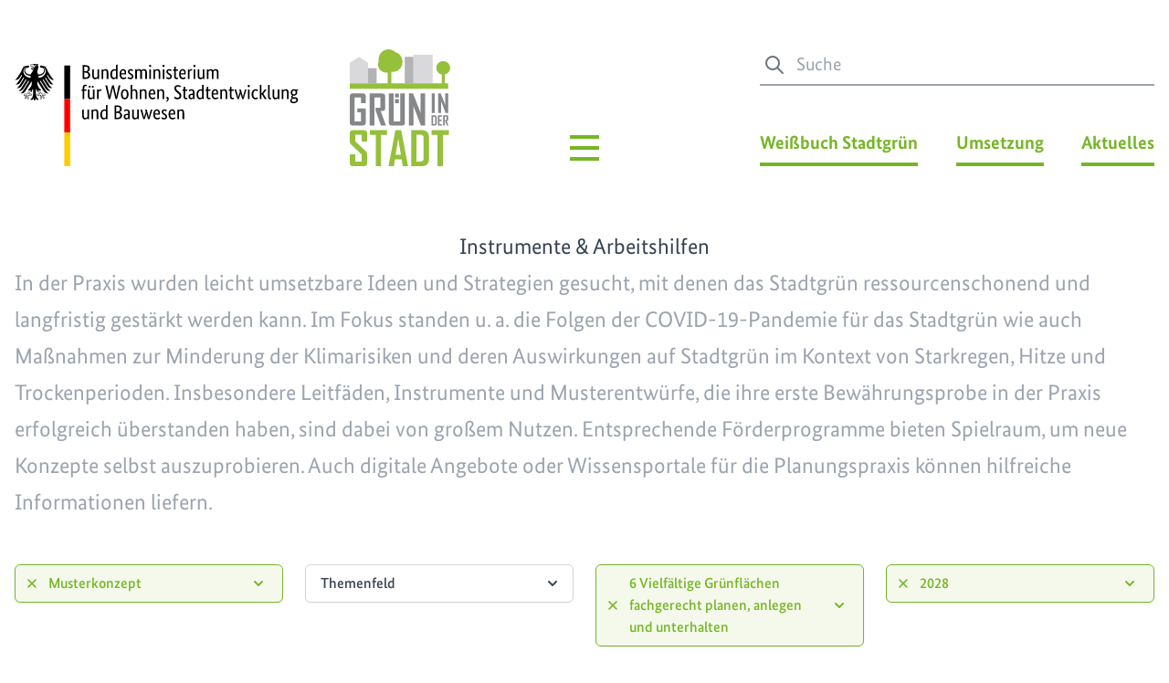

--- FILE ---
content_type: text/html; charset=UTF-8
request_url: https://gruen-in-der-stadt.de/instrumente-und-arbeitshilfen/kategorie/musterkonzept/handlungsfeld/handlungsfeld-6/jahr/2028
body_size: 7534
content:
<!DOCTYPE html><html lang="de"><head><meta charset="utf-8"><meta http-equiv="x-ua-compatible" content="ie=edge"><meta name="viewport" content="width=device-width, initial-scale=1.0"><link rel="shortcut icon" href="/assets/img/favicon.png" type="image/x-icon"><link rel="home" href="https://gruen-in-der-stadt.de/"/><link rel="canonical" href="https://gruen-in-der-stadt.de/instrumente-und-arbeitshilfen/kategorie/musterkonzept/handlungsfeld/handlungsfeld-6/jahr/2028"><meta property="og:url" content="https://gruen-in-der-stadt.de/instrumente-und-arbeitshilfen/kategorie/musterkonzept/handlungsfeld/handlungsfeld-6/jahr/2028"/><meta name="twitter:url" content="https://gruen-in-der-stadt.de/instrumente-und-arbeitshilfen/kategorie/musterkonzept/handlungsfeld/handlungsfeld-6/jahr/2028"/><meta property="og:locale" content="de-DE"/><title>Grün in der Stadt</title><style>
    [x-cloak] { display: none; }
</style><link rel="stylesheet" href="/assets/css/main.css?id=9ccd9d69e8653aefb2d871ef1286e117"/><link rel="preload" href="/assets/fonts/BundesSans-Web-Bold.woff2" as="font" type="font/woff2" crossorigin/><link rel="preload" href="/assets/fonts/BundesSans-Web-Medium.woff2" as="font" type="font/woff2" crossorigin/><link rel="preload" href="/assets/fonts/BundesSans-Web-Regular.woff2" as="font" type="font/woff2" crossorigin/><script>
        var _paq = window._paq = window._paq || [];
        _paq.push(['disableCookies']);
        _paq.push(['trackPageView']);
        _paq.push(['enableLinkTracking']);
        (function() {
            var u="https://stats.pacificohosting.de/";
            _paq.push(['setTrackerUrl', u+'matomo.php']);
            _paq.push(['setSiteId', '5']);
            var d=document, g=d.createElement('script'), s=d.getElementsByTagName('script')[0];
            g.async=true; g.src=u+'matomo.js'; s.parentNode.insertBefore(g,s);
        })();
    </script></head><body class="font-brand text-xl antialiased"><a href="#content" class="sr-only focus:not-sr-only">
    Zum Hauptinhalt springen
</a><div class="max-w-screen-xl px-4 mx-auto"><header x-data="header()"
    class="flex lg:items-end pb-4 pt-4 lg:pt-8 xl:pt-12 mb-8"><a class="flex items-end flex-1 pb-1" href="https://gruen-in-der-stadt.de/"><img src="/assets/img/bmwsb_2021_WebSVG_de.svg"
            class="h-16 md:h-28 w-auto mr-4 md:mr-12 xl:mr-14"
            alt="BMI Logo" /><img src="/assets/img/logo.svg"
            class="h-20 md:h-32 w-auto"
            alt="Weißbuch Stadtgrün Logo" /></a><div class="hidden lg:flex justify-center w-24"><div class="relative inline-block h-12" x-on:click.away="navMain = false" x-on:keydown.escape="navMain = false"><button x-on:click="toogleNavMain" aria-label="Hauptmenü" type="button" class="absolute z-20 w-12 h-12 -ml-6 focus:outline-none" aria-haspopup="true" aria-expanded="true"><svg x-show="!navMain" class="w-12 h-12 text-ci" xmlns="http://www.w3.org/2000/svg" fill="none" viewBox="0 0 24 24" stroke="currentColor"><path  stroke-width="2" d="M4 6h16M4 12h16M4 18h16"/></svg><svg x-show="navMain" x-cloak class="w-12 h-12 text-ci" xmlns="http://www.w3.org/2000/svg" fill="none" viewBox="0 0 24 24" stroke="currentColor"><path  stroke-width="2" d="M6 18L18 6M6 6l12 12"/></svg></button><div x-show="navMain" x-cloak><div class="absolute z-10 px-6 pt-20 pb-6 -mt-6 transform -translate-x-1/2 border-2 border-solid bg-white/90 w-nav-full lg:w-nav border-ci"><div class="flex flex-wrap justify-center"><div class="w-1/3 p-4"><div class="m-2 text-center border-b-4 border-ci"><div class="mb-1"><a href="https://gruen-in-der-stadt.de/integrierte-planung-foerdern"><img class="inline-block w-auto" src="https://gruen-in-der-stadt.de/uploads/images/Navigation/_75xAUTO_fit_center-center_80_none/1-mini-icon.png"
                                             width="75"
                                             height="75"
                                             alt=""></a></div><a href="https://gruen-in-der-stadt.de/integrierte-planung-foerdern" class="inline-block py-1 px-2 text-ci font-bold hover:tracking-wide  transiton duration-150">Integrierte Planung fördern</a></div><div class="text-center"><a href="https://gruen-in-der-stadt.de/integrierte-planung-foerdern/stadentwicklung" class="inline-block px-2 py-1 text-ci font-bold hover:tracking-wide  transiton duration-150">Stadtentwicklung</a><a href="https://gruen-in-der-stadt.de/integrierte-planung-foerdern/architektur-und-baukultur" class="inline-block px-2 py-1 text-ci font-bold hover:tracking-wide  transiton duration-150">Architektur und Baukultur</a><a href="https://gruen-in-der-stadt.de/integrierte-planung-foerdern/gruene-infrastrukturen" class="inline-block px-2 py-1 text-ci font-bold hover:tracking-wide  transiton duration-150">Grüne Infrastrukturen</a></div></div><div class="w-1/3 p-4"><div class="m-2 text-center border-b-4 border-ci"><div class="mb-1"><a href="https://gruen-in-der-stadt.de/realisierung-und-pflege"><img class="inline-block w-auto" src="https://gruen-in-der-stadt.de/uploads/images/Navigation/_75xAUTO_fit_center-center_80_none/2-mini-icon.png"
                                             width="75"
                                             height="75"
                                             alt=""></a></div><a href="https://gruen-in-der-stadt.de/realisierung-und-pflege" class="inline-block py-1 px-2 text-ci font-bold hover:tracking-wide  transiton duration-150">Realisierung und Pflege</a></div><div class="text-center"><a href="https://gruen-in-der-stadt.de/realisierung-und-pflege/konzeption-und-umsetzung" class="inline-block px-2 py-1 text-ci font-bold hover:tracking-wide  transiton duration-150">Konzeption und Umsetzung</a><a href="https://gruen-in-der-stadt.de/realisierung-und-pflege/unterhaltung-qualitaetssteigerung" class="inline-block px-2 py-1 text-ci font-bold hover:tracking-wide  transiton duration-150">Unterhaltung und Qualitätssteigerung</a><a href="https://gruen-in-der-stadt.de/realisierung-und-pflege/gruenflaechenmanagement" class="inline-block px-2 py-1 text-ci font-bold hover:tracking-wide  transiton duration-150">Grünflächenmanagement</a></div></div><div class="w-1/3 p-4"><div class="m-2 text-center border-b-4 border-ci"><div class="mb-1"><a href="https://gruen-in-der-stadt.de/klima-und-umwelt"><img class="inline-block w-auto" src="https://gruen-in-der-stadt.de/uploads/images/Navigation/_75xAUTO_fit_center-center_80_none/4-mini-icon.png"
                                             width="75"
                                             height="75"
                                             alt=""></a></div><a href="https://gruen-in-der-stadt.de/klima-und-umwelt" class="inline-block py-1 px-2 text-ci font-bold hover:tracking-wide  transiton duration-150">Klima und Umwelt</a></div><div class="text-center"><a href="https://gruen-in-der-stadt.de/klima-und-umwelt/klima-umweltschutz" class="inline-block px-2 py-1 text-ci font-bold hover:tracking-wide  transiton duration-150">Klima- und Umweltschutz</a><a href="https://gruen-in-der-stadt.de/klima-und-umwelt/klimaanpassung" class="inline-block px-2 py-1 text-ci font-bold hover:tracking-wide  transiton duration-150">Klimaanpassung</a><a href="https://gruen-in-der-stadt.de/klima-und-umwelt/biodiversitaet-stadtnatur" class="inline-block px-2 py-1 text-ci font-bold hover:tracking-wide  transiton duration-150">Biodiversität und Stadtnatur</a></div></div><div class="w-1/3 p-4"><div class="m-2 text-center border-b-4 border-ci"><div class="mb-1"><a href="https://gruen-in-der-stadt.de/stadtgruen-als-gemeinschaftsaufgabe"><img class="inline-block w-auto" src="https://gruen-in-der-stadt.de/uploads/images/Navigation/_75xAUTO_fit_center-center_80_none/3-mini-icon.png"
                                             width="75"
                                             height="75"
                                             alt=""></a></div><a href="https://gruen-in-der-stadt.de/stadtgruen-als-gemeinschaftsaufgabe" class="inline-block py-1 px-2 text-ci font-bold hover:tracking-wide  transiton duration-150">Stadtgrün als<br />
Gemeinschaftsaufgabe</a></div><div class="text-center"><a href="https://gruen-in-der-stadt.de/stadtgruen-als-gemeinschaftsaufgabe/verwaltung" class="inline-block px-2 py-1 text-ci font-bold hover:tracking-wide  transiton duration-150">Verwaltung</a><a href="https://gruen-in-der-stadt.de/stadtgruen-als-gemeinschaftsaufgabe/forschung-bildung" class="inline-block px-2 py-1 text-ci font-bold hover:tracking-wide  transiton duration-150">Interdisziplinäre Forschung und Bildung</a><a href="https://gruen-in-der-stadt.de/stadtgruen-als-gemeinschaftsaufgabe/multiplikatoren" class="inline-block px-2 py-1 text-ci font-bold hover:tracking-wide  transiton duration-150">Multiplikatoren</a></div></div><div class="w-1/3 p-4"><div class="m-2 text-center border-b-4 border-ci"><div class="mb-1"><a href="https://gruen-in-der-stadt.de/gesundheit-und-lebensqualitaet"><img class="inline-block w-auto" src="https://gruen-in-der-stadt.de/uploads/images/Navigation/_75xAUTO_fit_center-center_80_none/5-mini-icon.png"
                                             width="75"
                                             height="75"
                                             alt=""></a></div><a href="https://gruen-in-der-stadt.de/gesundheit-und-lebensqualitaet" class="inline-block py-1 px-2 text-ci font-bold hover:tracking-wide  transiton duration-150">Gesundheit<br />
und Lebensqualität</a></div><div class="text-center"><a href="https://gruen-in-der-stadt.de/gesundheit-und-lebensqualitaet/zusammenhalt-begegnung" class="inline-block px-2 py-1 text-ci font-bold hover:tracking-wide  transiton duration-150">Zusammenhalt und Begegnung</a><a href="https://gruen-in-der-stadt.de/gesundheit-und-lebensqualitaet/erholung-und-bewegung" class="inline-block px-2 py-1 text-ci font-bold hover:tracking-wide  transiton duration-150">Erholung und Bewegung</a><a href="https://gruen-in-der-stadt.de/gesundheit-und-lebensqualitaet/umweltgerechtigkeit" class="inline-block px-2 py-1 text-ci font-bold hover:tracking-wide  transiton duration-150">Umweltgerechtigkeit</a></div></div></div></div></div></div></div><div class="hidden lg:flex flex-1 justify-end pb-1"><div class="w-10/12 xl:w-9/12"><div class="mb-12"><div class="relative"><div class="relative text-gray-500 focus-within:text-ci"><span class="flex absolute inset-y-0 left-0 items-center pl-1"><svg fill="none" stroke="currentColor" stroke-linecap="round" stroke-linejoin="round" stroke-width="2" viewBox="0 0 24 24" class="w-6 h-6"><path d="M21 21l-6-6m2-5a7 7 0 11-14 0 7 7 0 0114 0z"></path></svg></span><form action="/suche"><label for="suche" class="sr-only">Suche</label><input class="py-2 pl-10 w-full text-xl text-gray-500 border-b-2 border-gray-400 focus:outline-none focus:border-ci"
                   id="suche"
                   autocomplete="off"
                   type="text"
                   name="query"
                   placeholder="Suche"
                   value=""></form></div></div></div><div class="flex justify-between"><div class="relative block" x-on:click.away="navSecond = false" x-on:keydown.escape="navSecond = false"><button x-on:click="toggleNavSecond()"  aria-label="Weißbuch Stadtgrün Menü" data-text="Weißbuch Stadtgrün" type="button" class="pb-2 font-bold border-b-4 toggle text-ci border-ci hover:text-ci-dark focus:outline-none" x-bind:class="{ 'open': navSecond }" aria-haspopup="true" aria-expanded="true">
        Weißbuch Stadtgrün
    </button><div x-show="navSecond" x-cloak><div class="absolute z-10 px-4 pt-20 pb-6 -mt-16 text-center transform -translate-x-1/2 border-2 border-solid left-1/2 w-80 bg-white/90 border-ci"><div><a href="https://gruen-in-der-stadt.de/prozess" class="inline-block px-2 py-1 text-ci font-bold hover:tracking-wide  transiton duration-150">Prozess</a></div><div><a href="https://gruen-in-der-stadt.de/handlungsfelder" class="inline-block px-2 py-1 text-ci font-bold hover:tracking-wide  transiton duration-150">Handlungsfelder</a></div></div></div></div><div class="relative block" x-on:click.away="navThird = false" x-on:keydown.escape="navThird = false"><button x-on:click="toggleNavThird()"  aria-label="Umsetzung Menü" data-text="Umsetzung" type="button" class="pb-2 font-bold border-b-4 toggle text-ci border-ci hover:text-ci-dark focus:outline-none" x-bind:class="{ 'open': navThird }" aria-haspopup="true" aria-expanded="true">
        Umsetzung
    </button><div x-show="navThird" x-cloak><div class="absolute z-10 px-4 pt-20 pb-6 -mt-16 text-center transform -translate-x-1/2 border-2 border-solid left-1/2 w-80 bg-white/90 border-ci"><div><a href="https://gruen-in-der-stadt.de/forschung-und-modellprojekte" class="inline-block px-2 py-1 text-ci font-bold hover:tracking-wide  transiton duration-150">Forschung &amp; Modellprojekte</a></div><div><a href="https://gruen-in-der-stadt.de/instrumente-und-arbeitshilfen" class="inline-block px-2 py-1 text-ci font-bold hover:tracking-wide  transiton duration-150">Instrumente &amp; Arbeitshilfen</a></div><div><a href="https://gruen-in-der-stadt.de/bundespreis-stadtgruen" class="inline-block px-2 py-1 text-ci font-bold hover:tracking-wide  transiton duration-150">Bundespreis Stadtgrün</a></div><div><a href="https://gruen-in-der-stadt.de/3.bundeskongress-stadtgruen" class="inline-block px-2 py-1 text-ci font-bold hover:tracking-wide  transiton duration-150">3. Bundeskongress</a></div><div><a href="https://gruen-in-der-stadt.de/4-bundeskongress-gruen-in-der-stadt" class="inline-block px-2 py-1 text-ci font-bold hover:tracking-wide  transiton duration-150">4. Bundeskongress</a></div><div><a href="https://gruen-in-der-stadt.de/projektergebnisse" class="inline-block px-2 py-1 text-ci font-bold hover:tracking-wide  transiton duration-150">Prozessbegleitung und Expertisen</a></div></div></div></div><a class="inline-block text-ci font-bold hover:text-ci-dark  pb-2 border-b-4 border-ci transiton duration-150"
                    href="https://gruen-in-der-stadt.de/aktuelles">
                    Aktuelles
                </a></div></div></div><div class="flex lg:hidden"><button x-cloak x-on:click="toogleNavMobile" type="button"
        class="fixed right-0 z-20 w-12 h-12 mt-5 mr-8 focus:outline-none" aria-label="Menü öffnen" aria-haspopup="true"
        aria-expanded="true"
><svg x-show="!navMobile" class="w-12 h-12 text-ci bg-white/75" xmlns="http://www.w3.org/2000/svg"
         fill="none" viewBox="0 0 24 24" stroke="currentColor"
    ><path stroke-width="2" d="M4 6h16M4 12h16M4 18h16"/></svg><svg x-show="navMobile" class="w-12 h-12 text-ci bg-white/75" xmlns="http://www.w3.org/2000/svg"
         fill="none" viewBox="0 0 24 24" stroke="currentColor"
    ><path stroke-width="2" d="M6 18L18 6M6 6l12 12"/></svg></button><template x-if="navMobile"><div class="fixed inset-0 z-10"
         x-transition:enter="transition ease-out duration-300"
         x-transition:enter-start="opacity-0"
         x-transition:enter-end="opacity-100"
         x-transition:leave="transition ease-in duration-100"
         x-transition:leave-start="opacity-100"
         x-transition:leave-end="opacity-0"
    ><div x-on:click="navMobile = false"
             class="absolute inset-0 bg-black opacity-50"
             tabindex="-1"
        ></div></div></template><template x-if="navMobile"><div class="fixed inset-y-0 right-0 z-10 w-full max-w-md overflow-y-auto bg-white pb-28"
         x-transition:enter="transition transform ease-in-bounce duration-300"
         x-transition:enter-start="translate-x-full"
         x-transition:enter-end="translate-x-0"
         x-transition:leave="transition transform ease-out-bounce duration-100"
         x-transition:leave-start="translate-x-0"
         x-transition:leave-end="translate-x-full"
    ><div class="pr-8 text-right pt-28"><div class="mb-2"><a href="https://gruen-in-der-stadt.de/integrierte-planung-foerdern"                           class="inline-block py-1 my-2 px-2 text-ci font-bold hover:tracking-wide  transiton duration-150"
                        >Integrierte Planung fördern</a></div><div class="mb-2"><a href="https://gruen-in-der-stadt.de/realisierung-und-pflege"                           class="inline-block py-1 my-2 px-2 text-ci font-bold hover:tracking-wide  transiton duration-150"
                        >Realisierung und Pflege</a></div><div class="mb-2"><a href="https://gruen-in-der-stadt.de/klima-und-umwelt"                           class="inline-block py-1 my-2 px-2 text-ci font-bold hover:tracking-wide  transiton duration-150"
                        >Klima und Umwelt</a></div><div class="mb-2"><a href="https://gruen-in-der-stadt.de/stadtgruen-als-gemeinschaftsaufgabe"                           class="inline-block py-1 my-2 px-2 text-ci font-bold hover:tracking-wide  transiton duration-150"
                        >Stadtgrün als
Gemeinschaftsaufgabe</a></div><div class="mb-2"><a href="https://gruen-in-der-stadt.de/gesundheit-und-lebensqualitaet"                           class="inline-block py-1 my-2 px-2 text-ci font-bold hover:tracking-wide  transiton duration-150"
                        >Gesundheit
und Lebensqualität</a></div></div><div class="pt-10 pr-8 text-right"><a class="inline-block py-1 my-2 px-2 text-ci font-bold hover:tracking-wide  transiton duration-150"
                   href="https://gruen-in-der-stadt.de/aktuelles"
                >Aktuelles</a></div><div class="pt-10 pr-8 text-right"><div class="mb-2"><a href="https://gruen-in-der-stadt.de/forschung-und-modellprojekte"                           class="inline-block py-1 my-2 px-2 text-ci font-bold hover:tracking-wide  transiton duration-150"
                        >Forschung &amp; Modellprojekte</a></div><div class="mb-2"><a href="https://gruen-in-der-stadt.de/instrumente-und-arbeitshilfen"                           class="inline-block py-1 my-2 px-2 text-ci font-bold hover:tracking-wide  transiton duration-150"
                        >Instrumente &amp; Arbeitshilfen</a></div><div class="mb-2"><a href="https://gruen-in-der-stadt.de/bundespreis-stadtgruen"                           class="inline-block py-1 my-2 px-2 text-ci font-bold hover:tracking-wide  transiton duration-150"
                        >Bundespreis Stadtgrün</a></div><div class="mb-2"><a href="https://gruen-in-der-stadt.de/3.bundeskongress-stadtgruen"                           class="inline-block py-1 my-2 px-2 text-ci font-bold hover:tracking-wide  transiton duration-150"
                        >3. Bundeskongress</a></div><div class="mb-2"><a href="https://gruen-in-der-stadt.de/4-bundeskongress-gruen-in-der-stadt"                           class="inline-block py-1 my-2 px-2 text-ci font-bold hover:tracking-wide  transiton duration-150"
                        >4. Bundeskongress</a></div><div class="mb-2"><a href="https://gruen-in-der-stadt.de/projektergebnisse"                           class="inline-block py-1 my-2 px-2 text-ci font-bold hover:tracking-wide  transiton duration-150"
                        >Prozessbegleitung und Expertisen</a></div></div><div class="pt-10 pr-8 text-right"><div class="mb-2"><a href="https://gruen-in-der-stadt.de/prozess"                           class="inline-block py-1 my-2 px-2 text-ci font-bold hover:tracking-wide  transiton duration-150"
                        >Prozess</a></div><div class="mb-2"><a href="https://gruen-in-der-stadt.de/handlungsfelder"                           class="inline-block py-1 my-2 px-2 text-ci font-bold hover:tracking-wide  transiton duration-150"
                        >Handlungsfelder</a></div></div></div></template></div></header><main id="content" class="my-6 md:my-12">        
    
    

<div class="prose sm:prose-lg md:prose-xl lg:prose-2xl mb-12">
    <h1 class="md:text-center">Instrumente &amp; Arbeitshilfen</h1>
                <div class="text-gray-400">
            <p>In der Praxis wurden leicht umsetzbare Ideen und Strategien gesucht, mit denen das Stadtgrün ressourcenschonend und langfristig gestärkt werden kann. Im Fokus standen u. a. die Folgen der COVID-19-Pandemie für das Stadtgrün wie auch Maßnahmen zur Minderung der Klimarisiken und deren Auswirkungen auf Stadtgrün im Kontext von Starkregen, Hitze und Trockenperioden. Insbesondere Leitfäden, Instrumente und Musterentwürfe, die ihre erste Bewährungsprobe in der Praxis erfolgreich überstanden haben, sind dabei von großem Nutzen. Entsprechende Förderprogramme bieten Spielraum, um neue Konzepte selbst auszuprobieren. Auch digitale Angebote oder Wissensportale für die Planungspraxis können hilfreiche Informationen liefern.</p>
        </div>
    </div>


    <div class="grid grid-cols-2 gap-3 mt-12 md:grid-cols-4 md:gap-6">
                                                                                                                                                                                                                                                                                                                                                                                                                                                                                                
            <div>
                <div x-data="{ open: false }" class="relative inline-block w-full text-left"
                     x-on:click.away="open = false"
                >

                    
                        <button type="button"
                                class="flex items-center w-full px-4 py-2 text-base font-medium border rounded-md shadow-sm text-ci bg-ci-light border-ci hover:bg-ci-light focus:outline-none focus:ring-2 focus:ring-offset-2 focus:ring-offset-gray-100 focus:ring-ci"
                                id="options-menu-2" aria-haspopup="true" aria-expanded="true"
                        >
                            <a href="https://gruen-in-der-stadt.de/instrumente-und-arbeitshilfen/handlungsfeld/handlungsfeld-6/jahr/2028"
                               class="flex grow-0 justify-center items-center p-0.5 mr-2 rounded-full text-ci hover:bg-ci-dark hover:text-white -ml-2"
                            >
                                <svg class="w-4 h-4" xmlns="http://www.w3.org/2000/svg" viewBox="0 0 20 20"
                                     fill="currentColor"
                                >
                                    <path fill-rule="evenodd"
                                          d="M4.293 4.293a1 1 0 011.414 0L10 8.586l4.293-4.293a1 1 0 111.414 1.414L11.414 10l4.293 4.293a1 1 0 01-1.414 1.414L10 11.414l-4.293 4.293a1 1 0 01-1.414-1.414L8.586 10 4.293 5.707a1 1 0 010-1.414z"
                                          clip-rule="evenodd"
                                    />
                                </svg>
                            </a>

                            <span class="w-full text-left" @click="open = !open">Musterkonzept</span>

                            <svg class="w-5 h-5 ml-2 shrink-0" @click="open = !open"
                                 :class="{ 'transform rotate-180': open }" xmlns="http://www.w3.org/2000/svg"
                                 viewBox="0 0 20 20" fill="currentColor" aria-hidden="true"
                            >
                                <path fill-rule="evenodd"
                                      d="M5.293 7.293a1 1 0 011.414 0L10 10.586l3.293-3.293a1 1 0 111.414 1.414l-4 4a1 1 0 01-1.414 0l-4-4a1 1 0 010-1.414z"
                                      clip-rule="evenodd"
                                />
                            </svg>

                        </button>

                                        <template x-if="open">
                        <div
                            class="absolute left-0 z-10 w-56 mt-2 origin-top-left bg-white divide-y divide-gray-100 rounded-md shadow-lg ring-1 ring-black ring-opacity-5"
                            role="menu" aria-orientation="vertical" aria-labelledby="options-menu-2"
                        >
                                                                                                                                <div
                                        class="flex items-center justify-between px-4  "
                                    >
                                        <a role="menuitem" class="block py-2 text-base text-gray-700 hover:text-ci"
                                           href="https://gruen-in-der-stadt.de/instrumente-und-arbeitshilfen/kategorie/strategie/handlungsfeld/handlungsfeld-6/jahr/2028" class="add"
                                        >Strategie</a>
                                                                            </div>
                                                                                                                                                                <div
                                        class="flex items-center justify-between px-4  "
                                    >
                                        <a role="menuitem" class="block py-2 text-base text-gray-700 hover:text-ci"
                                           href="https://gruen-in-der-stadt.de/instrumente-und-arbeitshilfen/kategorie/foerderprogramm/handlungsfeld/handlungsfeld-6/jahr/2028" class="add"
                                        >Förderprogramm</a>
                                                                            </div>
                                                                                                                                                                <div
                                        class="flex items-center justify-between px-4  "
                                    >
                                        <a role="menuitem" class="block py-2 text-base text-gray-700 hover:text-ci"
                                           href="https://gruen-in-der-stadt.de/instrumente-und-arbeitshilfen/kategorie/erklaerfilm/handlungsfeld/handlungsfeld-6/jahr/2028" class="add"
                                        >Erklärfilm</a>
                                                                            </div>
                                                                                                                                                                <div
                                        class="flex items-center justify-between px-4  "
                                    >
                                        <a role="menuitem" class="block py-2 text-base text-gray-700 hover:text-ci"
                                           href="https://gruen-in-der-stadt.de/instrumente-und-arbeitshilfen/kategorie/arbeitshilfe/handlungsfeld/handlungsfeld-6/jahr/2028" class="add"
                                        >Arbeitshilfe</a>
                                                                            </div>
                                                                                                                                                                <div
                                        class="flex items-center justify-between px-4  active"
                                    >
                                        <a role="menuitem" class="block py-2 text-base text-gray-700 hover:text-ci"
                                           href="https://gruen-in-der-stadt.de/instrumente-und-arbeitshilfen/kategorie/musterkonzept/handlungsfeld/handlungsfeld-6/jahr/2028" class="add"
                                        >Musterkonzept</a>
                                                                                    <svg class="w-4 h-4 text-ci" xmlns="http://www.w3.org/2000/svg"
                                                 viewBox="0 0 20 20" fill="currentColor"
                                            >
                                                <path fill-rule="evenodd"
                                                      d="M16.707 5.293a1 1 0 010 1.414l-8 8a1 1 0 01-1.414 0l-4-4a1 1 0 011.414-1.414L8 12.586l7.293-7.293a1 1 0 011.414 0z"
                                                      clip-rule="evenodd"
                                                />
                                            </svg>
                                                                                                                        </div>
                                                                                                                                                                <div
                                        class="flex items-center justify-between px-4  "
                                    >
                                        <a role="menuitem" class="block py-2 text-base text-gray-700 hover:text-ci"
                                           href="https://gruen-in-der-stadt.de/instrumente-und-arbeitshilfen/kategorie/wissensportal/handlungsfeld/handlungsfeld-6/jahr/2028" class="add"
                                        >Wissensportal</a>
                                                                            </div>
                                                                                                                                                                <div
                                        class="flex items-center justify-between px-4  "
                                    >
                                        <a role="menuitem" class="block py-2 text-base text-gray-700 hover:text-ci"
                                           href="https://gruen-in-der-stadt.de/instrumente-und-arbeitshilfen/kategorie/web-tool/handlungsfeld/handlungsfeld-6/jahr/2028" class="add"
                                        >Web-Tool</a>
                                                                            </div>
                                                                                                                                                                                                                                                                                                                                                                                                                                                                                                                                                                                                                                                                                                                                                        </div>
                    </template>

                </div>
            </div>

                                                                                                                                                                            
            <div>
                <div x-data="{ open: false }" class="relative inline-block w-full text-left"
                     x-on:click.away="open = false"
                >

                    
                        <button @click="open = !open" type="button"
                                class="flex items-center justify-between w-full px-4 py-2 text-base font-medium text-gray-700 bg-white border border-gray-300 rounded-md shadow-sm hover:bg-gray-50 focus:outline-none focus:ring-2 focus:ring-offset-2 focus:ring-offset-gray-100 focus:ring-ci"
                                id="options-menu-5" aria-haspopup="true" aria-expanded="true"
                        >
                            <span>Themenfeld</span>

                            <svg class="w-5 h-5 ml-2 -mr-1" :class="{ 'transform rotate-180': open }"
                                 xmlns="http://www.w3.org/2000/svg" viewBox="0 0 20 20" fill="currentColor"
                                 aria-hidden="true"
                            >
                                <path fill-rule="evenodd"
                                      d="M5.293 7.293a1 1 0 011.414 0L10 10.586l3.293-3.293a1 1 0 111.414 1.414l-4 4a1 1 0 01-1.414 0l-4-4a1 1 0 010-1.414z"
                                      clip-rule="evenodd"
                                />
                            </svg>
                        </button>

                                        <template x-if="open">
                        <div
                            class="absolute left-0 z-10 w-56 mt-2 origin-top-left bg-white divide-y divide-gray-100 rounded-md shadow-lg ring-1 ring-black ring-opacity-5"
                            role="menu" aria-orientation="vertical" aria-labelledby="options-menu-5"
                        >
                                                                                                                                <div
                                        class="flex items-center justify-between px-4  "
                                    >
                                        <a role="menuitem" class="block py-2 text-base text-gray-700 hover:text-ci"
                                           href="https://gruen-in-der-stadt.de/instrumente-und-arbeitshilfen/kategorie/musterkonzept/handlungsfeld/handlungsfeld-6/jahr/2028/themenfeld/themenfeld-1" class="add"
                                        >Integrierte Planung fördern</a>
                                                                            </div>
                                                                                                                                                                <div
                                        class="flex items-center justify-between px-4  "
                                    >
                                        <a role="menuitem" class="block py-2 text-base text-gray-700 hover:text-ci"
                                           href="https://gruen-in-der-stadt.de/instrumente-und-arbeitshilfen/kategorie/musterkonzept/handlungsfeld/handlungsfeld-6/jahr/2028/themenfeld/themenfeld-2" class="add"
                                        >Realisierung und Pflege</a>
                                                                            </div>
                                                                                                                                                                <div
                                        class="flex items-center justify-between px-4  "
                                    >
                                        <a role="menuitem" class="block py-2 text-base text-gray-700 hover:text-ci"
                                           href="https://gruen-in-der-stadt.de/instrumente-und-arbeitshilfen/kategorie/musterkonzept/handlungsfeld/handlungsfeld-6/jahr/2028/themenfeld/themenfeld-3" class="add"
                                        >Klima und Umwelt</a>
                                                                            </div>
                                                                                                                                                                <div
                                        class="flex items-center justify-between px-4  "
                                    >
                                        <a role="menuitem" class="block py-2 text-base text-gray-700 hover:text-ci"
                                           href="https://gruen-in-der-stadt.de/instrumente-und-arbeitshilfen/kategorie/musterkonzept/handlungsfeld/handlungsfeld-6/jahr/2028/themenfeld/themenfeld-4" class="add"
                                        >Gesundheit und Lebensqualität</a>
                                                                            </div>
                                                                                                                                                                <div
                                        class="flex items-center justify-between px-4  "
                                    >
                                        <a role="menuitem" class="block py-2 text-base text-gray-700 hover:text-ci"
                                           href="https://gruen-in-der-stadt.de/instrumente-und-arbeitshilfen/kategorie/musterkonzept/handlungsfeld/handlungsfeld-6/jahr/2028/themenfeld/themenfeld-5" class="add"
                                        >Stadtgrün als Gemeinschaftsaufgabe</a>
                                                                            </div>
                                                                                    </div>
                    </template>

                </div>
            </div>

                                                                                                                                                                                                                                                                                                                                                                                
            <div>
                <div x-data="{ open: false }" class="relative inline-block w-full text-left"
                     x-on:click.away="open = false"
                >

                    
                        <button type="button"
                                class="flex items-center w-full px-4 py-2 text-base font-medium border rounded-md shadow-sm text-ci bg-ci-light border-ci hover:bg-ci-light focus:outline-none focus:ring-2 focus:ring-offset-2 focus:ring-offset-gray-100 focus:ring-ci"
                                id="options-menu-3" aria-haspopup="true" aria-expanded="true"
                        >
                            <a href="https://gruen-in-der-stadt.de/instrumente-und-arbeitshilfen/kategorie/musterkonzept/jahr/2028"
                               class="flex grow-0 justify-center items-center p-0.5 mr-2 rounded-full text-ci hover:bg-ci-dark hover:text-white -ml-2"
                            >
                                <svg class="w-4 h-4" xmlns="http://www.w3.org/2000/svg" viewBox="0 0 20 20"
                                     fill="currentColor"
                                >
                                    <path fill-rule="evenodd"
                                          d="M4.293 4.293a1 1 0 011.414 0L10 8.586l4.293-4.293a1 1 0 111.414 1.414L11.414 10l4.293 4.293a1 1 0 01-1.414 1.414L10 11.414l-4.293 4.293a1 1 0 01-1.414-1.414L8.586 10 4.293 5.707a1 1 0 010-1.414z"
                                          clip-rule="evenodd"
                                    />
                                </svg>
                            </a>

                            <span class="w-full text-left" @click="open = !open">6 Vielfältige Grünflächen fachgerecht planen, anlegen und unterhalten</span>

                            <svg class="w-5 h-5 ml-2 shrink-0" @click="open = !open"
                                 :class="{ 'transform rotate-180': open }" xmlns="http://www.w3.org/2000/svg"
                                 viewBox="0 0 20 20" fill="currentColor" aria-hidden="true"
                            >
                                <path fill-rule="evenodd"
                                      d="M5.293 7.293a1 1 0 011.414 0L10 10.586l3.293-3.293a1 1 0 111.414 1.414l-4 4a1 1 0 01-1.414 0l-4-4a1 1 0 010-1.414z"
                                      clip-rule="evenodd"
                                />
                            </svg>

                        </button>

                                        <template x-if="open">
                        <div
                            class="absolute left-0 z-10 w-56 mt-2 origin-top-left bg-white divide-y divide-gray-100 rounded-md shadow-lg ring-1 ring-black ring-opacity-5"
                            role="menu" aria-orientation="vertical" aria-labelledby="options-menu-3"
                        >
                                                                                                                                <div
                                        class="flex items-center justify-between px-4  "
                                    >
                                        <a role="menuitem" class="block py-2 text-base text-gray-700 hover:text-ci"
                                           href="https://gruen-in-der-stadt.de/instrumente-und-arbeitshilfen/kategorie/musterkonzept/handlungsfeld/handlungsfeld-1/jahr/2028" class="add"
                                        >1 Integrierte Planung für das Stadtgrün</a>
                                                                            </div>
                                                                                                                                                                <div
                                        class="flex items-center justify-between px-4  "
                                    >
                                        <a role="menuitem" class="block py-2 text-base text-gray-700 hover:text-ci"
                                           href="https://gruen-in-der-stadt.de/instrumente-und-arbeitshilfen/kategorie/musterkonzept/handlungsfeld/handlungsfeld-2/jahr/2028" class="add"
                                        >2 Grünräume qualifizieren und multifunktional gestalten</a>
                                                                            </div>
                                                                                                                                                                <div
                                        class="flex items-center justify-between px-4  "
                                    >
                                        <a role="menuitem" class="block py-2 text-base text-gray-700 hover:text-ci"
                                           href="https://gruen-in-der-stadt.de/instrumente-und-arbeitshilfen/kategorie/musterkonzept/handlungsfeld/handlungsfeld-3/jahr/2028" class="add"
                                        >3 Mit Stadtgrün Klimaschutz stärken und Klimafolgen mindern</a>
                                                                            </div>
                                                                                                                                                                <div
                                        class="flex items-center justify-between px-4  "
                                    >
                                        <a role="menuitem" class="block py-2 text-base text-gray-700 hover:text-ci"
                                           href="https://gruen-in-der-stadt.de/instrumente-und-arbeitshilfen/kategorie/musterkonzept/handlungsfeld/handlungsfeld-4/jahr/2028" class="add"
                                        >4 Stadtgrün sozial verträglich und gesundheitsförderlich entwickeln</a>
                                                                            </div>
                                                                                                                                                                <div
                                        class="flex items-center justify-between px-4  "
                                    >
                                        <a role="menuitem" class="block py-2 text-base text-gray-700 hover:text-ci"
                                           href="https://gruen-in-der-stadt.de/instrumente-und-arbeitshilfen/kategorie/musterkonzept/handlungsfeld/handlungsfeld-5/jahr/2028" class="add"
                                        >5 Bauwerke begrünen</a>
                                                                            </div>
                                                                                                                                                                <div
                                        class="flex items-center justify-between px-4  active"
                                    >
                                        <a role="menuitem" class="block py-2 text-base text-gray-700 hover:text-ci"
                                           href="https://gruen-in-der-stadt.de/instrumente-und-arbeitshilfen/kategorie/musterkonzept/handlungsfeld/handlungsfeld-6/jahr/2028" class="add"
                                        >6 Vielfältige Grünflächen fachgerecht planen, anlegen und unterhalten</a>
                                                                                    <svg class="w-4 h-4 text-ci" xmlns="http://www.w3.org/2000/svg"
                                                 viewBox="0 0 20 20" fill="currentColor"
                                            >
                                                <path fill-rule="evenodd"
                                                      d="M16.707 5.293a1 1 0 010 1.414l-8 8a1 1 0 01-1.414 0l-4-4a1 1 0 011.414-1.414L8 12.586l7.293-7.293a1 1 0 011.414 0z"
                                                      clip-rule="evenodd"
                                                />
                                            </svg>
                                                                                                                        </div>
                                                                                                                                                                <div
                                        class="flex items-center justify-between px-4  "
                                    >
                                        <a role="menuitem" class="block py-2 text-base text-gray-700 hover:text-ci"
                                           href="https://gruen-in-der-stadt.de/instrumente-und-arbeitshilfen/kategorie/musterkonzept/handlungsfeld/handlungsfeld-7/jahr/2028" class="add"
                                        >7 Akteure gewinnen, Gesellschaft einbinden</a>
                                                                            </div>
                                                                                                                                                                <div
                                        class="flex items-center justify-between px-4  "
                                    >
                                        <a role="menuitem" class="block py-2 text-base text-gray-700 hover:text-ci"
                                           href="https://gruen-in-der-stadt.de/instrumente-und-arbeitshilfen/kategorie/musterkonzept/handlungsfeld/handlungsfeld-8/jahr/2028" class="add"
                                        >8 Forschung verstärken und vernetzen</a>
                                                                            </div>
                                                                                                                                                                <div
                                        class="flex items-center justify-between px-4  "
                                    >
                                        <a role="menuitem" class="block py-2 text-base text-gray-700 hover:text-ci"
                                           href="https://gruen-in-der-stadt.de/instrumente-und-arbeitshilfen/kategorie/musterkonzept/handlungsfeld/handlungsfeld-9/jahr/2028" class="add"
                                        >9 Vorbildfunktion des Bundes ausbauen</a>
                                                                            </div>
                                                                                                                                                                <div
                                        class="flex items-center justify-between px-4  "
                                    >
                                        <a role="menuitem" class="block py-2 text-base text-gray-700 hover:text-ci"
                                           href="https://gruen-in-der-stadt.de/instrumente-und-arbeitshilfen/kategorie/musterkonzept/handlungsfeld/handlungsfeld-10/jahr/2028" class="add"
                                        >10 Öffentlichkeitsarbeit und Bildung</a>
                                                                            </div>
                                                                                    </div>
                    </template>

                </div>
            </div>

                                                                                                                                                                                                                                                                                                                                                                                                                                                                                                                                                                                                                                                                        
            <div>
                <div x-data="{ open: false }" class="relative inline-block w-full text-left"
                     x-on:click.away="open = false"
                >

                    
                        <button type="button"
                                class="flex items-center w-full px-4 py-2 text-base font-medium border rounded-md shadow-sm text-ci bg-ci-light border-ci hover:bg-ci-light focus:outline-none focus:ring-2 focus:ring-offset-2 focus:ring-offset-gray-100 focus:ring-ci"
                                id="options-menu-7" aria-haspopup="true" aria-expanded="true"
                        >
                            <a href="https://gruen-in-der-stadt.de/instrumente-und-arbeitshilfen/kategorie/musterkonzept/handlungsfeld/handlungsfeld-6"
                               class="flex grow-0 justify-center items-center p-0.5 mr-2 rounded-full text-ci hover:bg-ci-dark hover:text-white -ml-2"
                            >
                                <svg class="w-4 h-4" xmlns="http://www.w3.org/2000/svg" viewBox="0 0 20 20"
                                     fill="currentColor"
                                >
                                    <path fill-rule="evenodd"
                                          d="M4.293 4.293a1 1 0 011.414 0L10 8.586l4.293-4.293a1 1 0 111.414 1.414L11.414 10l4.293 4.293a1 1 0 01-1.414 1.414L10 11.414l-4.293 4.293a1 1 0 01-1.414-1.414L8.586 10 4.293 5.707a1 1 0 010-1.414z"
                                          clip-rule="evenodd"
                                    />
                                </svg>
                            </a>

                            <span class="w-full text-left" @click="open = !open">2028</span>

                            <svg class="w-5 h-5 ml-2 shrink-0" @click="open = !open"
                                 :class="{ 'transform rotate-180': open }" xmlns="http://www.w3.org/2000/svg"
                                 viewBox="0 0 20 20" fill="currentColor" aria-hidden="true"
                            >
                                <path fill-rule="evenodd"
                                      d="M5.293 7.293a1 1 0 011.414 0L10 10.586l3.293-3.293a1 1 0 111.414 1.414l-4 4a1 1 0 01-1.414 0l-4-4a1 1 0 010-1.414z"
                                      clip-rule="evenodd"
                                />
                            </svg>

                        </button>

                                        <template x-if="open">
                        <div
                            class="absolute left-0 z-10 w-56 mt-2 origin-top-left bg-white divide-y divide-gray-100 rounded-md shadow-lg ring-1 ring-black ring-opacity-5"
                            role="menu" aria-orientation="vertical" aria-labelledby="options-menu-7"
                        >
                                                                                                                                <div
                                        class="flex items-center justify-between px-4  "
                                    >
                                        <a role="menuitem" class="block py-2 text-base text-gray-700 hover:text-ci"
                                           href="https://gruen-in-der-stadt.de/instrumente-und-arbeitshilfen/kategorie/musterkonzept/handlungsfeld/handlungsfeld-6/jahr/2016" class="add"
                                        >2016</a>
                                                                            </div>
                                                                                                                                                                <div
                                        class="flex items-center justify-between px-4  "
                                    >
                                        <a role="menuitem" class="block py-2 text-base text-gray-700 hover:text-ci"
                                           href="https://gruen-in-der-stadt.de/instrumente-und-arbeitshilfen/kategorie/musterkonzept/handlungsfeld/handlungsfeld-6/jahr/2017" class="add"
                                        >2017</a>
                                                                            </div>
                                                                                                                                                                <div
                                        class="flex items-center justify-between px-4  "
                                    >
                                        <a role="menuitem" class="block py-2 text-base text-gray-700 hover:text-ci"
                                           href="https://gruen-in-der-stadt.de/instrumente-und-arbeitshilfen/kategorie/musterkonzept/handlungsfeld/handlungsfeld-6/jahr/2018" class="add"
                                        >2018</a>
                                                                            </div>
                                                                                                                                                                <div
                                        class="flex items-center justify-between px-4  "
                                    >
                                        <a role="menuitem" class="block py-2 text-base text-gray-700 hover:text-ci"
                                           href="https://gruen-in-der-stadt.de/instrumente-und-arbeitshilfen/kategorie/musterkonzept/handlungsfeld/handlungsfeld-6/jahr/2019" class="add"
                                        >2019</a>
                                                                            </div>
                                                                                                                                                                <div
                                        class="flex items-center justify-between px-4  "
                                    >
                                        <a role="menuitem" class="block py-2 text-base text-gray-700 hover:text-ci"
                                           href="https://gruen-in-der-stadt.de/instrumente-und-arbeitshilfen/kategorie/musterkonzept/handlungsfeld/handlungsfeld-6/jahr/2020" class="add"
                                        >2020</a>
                                                                            </div>
                                                                                                                                                                <div
                                        class="flex items-center justify-between px-4  "
                                    >
                                        <a role="menuitem" class="block py-2 text-base text-gray-700 hover:text-ci"
                                           href="https://gruen-in-der-stadt.de/instrumente-und-arbeitshilfen/kategorie/musterkonzept/handlungsfeld/handlungsfeld-6/jahr/2021" class="add"
                                        >2021</a>
                                                                            </div>
                                                                                                                                                                <div
                                        class="flex items-center justify-between px-4  "
                                    >
                                        <a role="menuitem" class="block py-2 text-base text-gray-700 hover:text-ci"
                                           href="https://gruen-in-der-stadt.de/instrumente-und-arbeitshilfen/kategorie/musterkonzept/handlungsfeld/handlungsfeld-6/jahr/2022" class="add"
                                        >2022</a>
                                                                            </div>
                                                                                                                                                                <div
                                        class="flex items-center justify-between px-4  "
                                    >
                                        <a role="menuitem" class="block py-2 text-base text-gray-700 hover:text-ci"
                                           href="https://gruen-in-der-stadt.de/instrumente-und-arbeitshilfen/kategorie/musterkonzept/handlungsfeld/handlungsfeld-6/jahr/2023" class="add"
                                        >2023</a>
                                                                            </div>
                                                                                                                                                                <div
                                        class="flex items-center justify-between px-4  "
                                    >
                                        <a role="menuitem" class="block py-2 text-base text-gray-700 hover:text-ci"
                                           href="https://gruen-in-der-stadt.de/instrumente-und-arbeitshilfen/kategorie/musterkonzept/handlungsfeld/handlungsfeld-6/jahr/2024" class="add"
                                        >2024</a>
                                                                            </div>
                                                                                                                                                                <div
                                        class="flex items-center justify-between px-4  "
                                    >
                                        <a role="menuitem" class="block py-2 text-base text-gray-700 hover:text-ci"
                                           href="https://gruen-in-der-stadt.de/instrumente-und-arbeitshilfen/kategorie/musterkonzept/handlungsfeld/handlungsfeld-6/jahr/2025" class="add"
                                        >2025</a>
                                                                            </div>
                                                                                                                                                                <div
                                        class="flex items-center justify-between px-4  "
                                    >
                                        <a role="menuitem" class="block py-2 text-base text-gray-700 hover:text-ci"
                                           href="https://gruen-in-der-stadt.de/instrumente-und-arbeitshilfen/kategorie/musterkonzept/handlungsfeld/handlungsfeld-6/jahr/2026" class="add"
                                        >2026</a>
                                                                            </div>
                                                                                                                                                                <div
                                        class="flex items-center justify-between px-4  "
                                    >
                                        <a role="menuitem" class="block py-2 text-base text-gray-700 hover:text-ci"
                                           href="https://gruen-in-der-stadt.de/instrumente-und-arbeitshilfen/kategorie/musterkonzept/handlungsfeld/handlungsfeld-6/jahr/2027" class="add"
                                        >2027</a>
                                                                            </div>
                                                                                                                                                                <div
                                        class="flex items-center justify-between px-4  active"
                                    >
                                        <a role="menuitem" class="block py-2 text-base text-gray-700 hover:text-ci"
                                           href="https://gruen-in-der-stadt.de/instrumente-und-arbeitshilfen/kategorie/musterkonzept/handlungsfeld/handlungsfeld-6/jahr/2028" class="add"
                                        >2028</a>
                                                                                    <svg class="w-4 h-4 text-ci" xmlns="http://www.w3.org/2000/svg"
                                                 viewBox="0 0 20 20" fill="currentColor"
                                            >
                                                <path fill-rule="evenodd"
                                                      d="M16.707 5.293a1 1 0 010 1.414l-8 8a1 1 0 01-1.414 0l-4-4a1 1 0 011.414-1.414L8 12.586l7.293-7.293a1 1 0 011.414 0z"
                                                      clip-rule="evenodd"
                                                />
                                            </svg>
                                                                                                                        </div>
                                                                                                                                                                <div
                                        class="flex items-center justify-between px-4  "
                                    >
                                        <a role="menuitem" class="block py-2 text-base text-gray-700 hover:text-ci"
                                           href="https://gruen-in-der-stadt.de/instrumente-und-arbeitshilfen/kategorie/musterkonzept/handlungsfeld/handlungsfeld-6/jahr/2029" class="add"
                                        >2029</a>
                                                                            </div>
                                                                                                                                                                <div
                                        class="flex items-center justify-between px-4  "
                                    >
                                        <a role="menuitem" class="block py-2 text-base text-gray-700 hover:text-ci"
                                           href="https://gruen-in-der-stadt.de/instrumente-und-arbeitshilfen/kategorie/musterkonzept/handlungsfeld/handlungsfeld-6/jahr/2030" class="add"
                                        >2030</a>
                                                                            </div>
                                                                                                                                                                <div
                                        class="flex items-center justify-between px-4  "
                                    >
                                        <a role="menuitem" class="block py-2 text-base text-gray-700 hover:text-ci"
                                           href="https://gruen-in-der-stadt.de/instrumente-und-arbeitshilfen/kategorie/musterkonzept/handlungsfeld/handlungsfeld-6/jahr/2015" class="add"
                                        >2015</a>
                                                                            </div>
                                                                                                                                                                <div
                                        class="flex items-center justify-between px-4  "
                                    >
                                        <a role="menuitem" class="block py-2 text-base text-gray-700 hover:text-ci"
                                           href="https://gruen-in-der-stadt.de/instrumente-und-arbeitshilfen/kategorie/musterkonzept/handlungsfeld/handlungsfeld-6/jahr/2014" class="add"
                                        >2014</a>
                                                                            </div>
                                                                                                                                                                <div
                                        class="flex items-center justify-between px-4  "
                                    >
                                        <a role="menuitem" class="block py-2 text-base text-gray-700 hover:text-ci"
                                           href="https://gruen-in-der-stadt.de/instrumente-und-arbeitshilfen/kategorie/musterkonzept/handlungsfeld/handlungsfeld-6/jahr/2015" class="add"
                                        >2015</a>
                                                                            </div>
                                                                                                                                                                <div
                                        class="flex items-center justify-between px-4  "
                                    >
                                        <a role="menuitem" class="block py-2 text-base text-gray-700 hover:text-ci"
                                           href="https://gruen-in-der-stadt.de/instrumente-und-arbeitshilfen/kategorie/musterkonzept/handlungsfeld/handlungsfeld-6/jahr/2013" class="add"
                                        >2013</a>
                                                                            </div>
                                                                                                                                                                <div
                                        class="flex items-center justify-between px-4  "
                                    >
                                        <a role="menuitem" class="block py-2 text-base text-gray-700 hover:text-ci"
                                           href="https://gruen-in-der-stadt.de/instrumente-und-arbeitshilfen/kategorie/musterkonzept/handlungsfeld/handlungsfeld-6/jahr/2012" class="add"
                                        >2012</a>
                                                                            </div>
                                                                                    </div>
                    </template>

                </div>
            </div>

            </div>

                
    
                <div class="mt-12">
            Leider konnte mit Ihrer Filterauswahl nichts gefunden werden.
                            <div class="mt-4">
                                                                    <span
                            class="inline-flex rounded-full items-center py-0.5 pl-4 pr-3 text-lg font-medium bg-ci text-white"
                        >
                            <span class="mr-2">Musterkonzept</span>
                            <a title="Remove this filter" href="https://gruen-in-der-stadt.de/instrumente-und-arbeitshilfen/handlungsfeld/handlungsfeld-6/jahr/2028"
                               class="inline-flex items-center justify-center p-1 text-white rounded-full hover:bg-ci-dark focus:outline-none focus:bg-ci-dark focus:text-white"
                            >
                                <span class="sr-only">Entferne Filter Musterkonzept</span>
                                <svg class="w-3 h-3 shrink-0" stroke="currentColor" fill="none" viewBox="0 0 8 8">
                                    <path stroke-linecap="round" stroke-width="1.5" d="M1 1l6 6m0-6L1 7"/>
                                </svg>
                            </a>
                        </span>
                                                                    <span
                            class="inline-flex rounded-full items-center py-0.5 pl-4 pr-3 text-lg font-medium bg-ci text-white"
                        >
                            <span class="mr-2">6 Vielfältige Grünflächen fachgerecht planen, anlegen und unterhalten</span>
                            <a title="Remove this filter" href="https://gruen-in-der-stadt.de/instrumente-und-arbeitshilfen/kategorie/musterkonzept/jahr/2028"
                               class="inline-flex items-center justify-center p-1 text-white rounded-full hover:bg-ci-dark focus:outline-none focus:bg-ci-dark focus:text-white"
                            >
                                <span class="sr-only">Entferne Filter 6 Vielfältige Grünflächen fachgerecht planen, anlegen und unterhalten</span>
                                <svg class="w-3 h-3 shrink-0" stroke="currentColor" fill="none" viewBox="0 0 8 8">
                                    <path stroke-linecap="round" stroke-width="1.5" d="M1 1l6 6m0-6L1 7"/>
                                </svg>
                            </a>
                        </span>
                                                                    <span
                            class="inline-flex rounded-full items-center py-0.5 pl-4 pr-3 text-lg font-medium bg-ci text-white"
                        >
                            <span class="mr-2">2028</span>
                            <a title="Remove this filter" href="https://gruen-in-der-stadt.de/instrumente-und-arbeitshilfen/kategorie/musterkonzept/handlungsfeld/handlungsfeld-6"
                               class="inline-flex items-center justify-center p-1 text-white rounded-full hover:bg-ci-dark focus:outline-none focus:bg-ci-dark focus:text-white"
                            >
                                <span class="sr-only">Entferne Filter 2028</span>
                                <svg class="w-3 h-3 shrink-0" stroke="currentColor" fill="none" viewBox="0 0 8 8">
                                    <path stroke-linecap="round" stroke-width="1.5" d="M1 1l6 6m0-6L1 7"/>
                                </svg>
                            </a>
                        </span>
                                    </div>
                    </div>
    
        </main><footer class="flex flex-wrap py-24 space-x-0 lg:flex-nowrap lg:space-x-12"><div class="flex flex-wrap items-start justify-between mb-6 w-full lg:flex-nowrap lg:w-2/3 lg:mb-0"><div class="mb-10 w-full lg:w-auto lg:mb-0"><a class="pb-1 mr-6 font-bold border-b-4 border-ci hover:border-transparent text-ci" href="https://gruen-in-der-stadt.de/kontakt">Kontakt</a><a class="pb-1 mr-6 font-bold border-b-4 border-ci hover:border-transparent text-ci" href="https://gruen-in-der-stadt.de/impressum">Impressum</a><a class="pb-1 mr-6 font-bold border-b-4 border-ci hover:border-transparent text-ci" href="https://gruen-in-der-stadt.de/datenschutz">Datenschutz</a></div><img src="/assets/img/logo-BBSR.gif"
            class="w-36 hidden lg:block"
            alt="BBSR" /></div><div class="flex items-start w-full md:w-3/4 lg:w-1/3"><img src="/assets/img/logo-BBSR.gif"
            class="w-36 mr-6 block lg:hidden"
            alt="BBSR" /><div class="prose prose-sm sm:prose"><p><strong>unterstützt durch:</strong> Bundesamt für Naturschutz (BfN), Umweltbundesamt (UBA), Julius Kühn-Institut – Bundesforschungsinstitut für Kulturpflanzen (JKI)</p></div></div></footer></div><script defer type="text/javascript" src="/assets/js/main.js?id=241e78f53441f65456ff71ef378533f7"></script><script src="https://unpkg.com/htmx.org@1.7.0/dist/htmx.min.js" integrity="sha384-EzBXYPt0/T6gxNp0nuPtLkmRpmDBbjg6WmCUZRLXBBwYYmwAUxzlSGej0ARHX0Bo" crossorigin="anonymous"></script><div class="iesux hidden fixed inset-0 z-20 flex justify-center items-center" style="background-color: rgba(0, 0, 0, 0.8);"><div class="bg-white p-8 border-8 border-solid border-ci rounded-lg"><div class="text-2xl font-semibold mb-2">Ihr Browser wird nicht unterstützt!</div><div class="mb-8">Bitte downloaden Sie einen modernen Webbrowser und besuchen Sie uns dann erneut!<br><a href="https://css-tricks.com/a-business-case-for-dropping-internet-explorer/" class="text-sm text-blue-800">weitere
                Informationen &raquo;</a></div><div class="flex"><a href="https://www.mozilla.org/de/firefox/all/#product-desktop-release" rel="noreferrer" class="flex-1 bg-gray-200 hover:bg-gray-300 hover:shadow-lg rounded p-4 text-center mr-2"><img data-src="/assets/img/browser/firefox.svg" class="lazyload h-16 w-16 inline" alt=""><span class="block text-sm font-semibold mt-2">Mozilla Firefox</span></a><a href="https://www.google.com/intl/de_de/chrome/" rel="noreferrer" class="flex-1 bg-gray-200 hover:bg-gray-300 hover:shadow-lg rounded p-4 text-center mr-2"><img data-src="/assets/img/browser/chrome.svg" class="lazyload h-16 w-16 inline" alt=""><span class="block text-sm font-semibold mt-2">Google Chrome</span></a><a href="https://www.apple.com/de/safari/" rel="noreferrer" class="flex-1 bg-gray-200 hover:bg-gray-300 hover:shadow-lg rounded p-4 text-center mr-2"><img data-src="/assets/img/browser/safari-ios.svg" class="lazyload h-16 w-16 inline" alt=""><span class="block text-sm font-semibold mt-2">Safari</span></a><a href="https://www.microsoft.com/en-us/edge" rel="noreferrer" class="flex-1 bg-gray-200 hover:bg-gray-300 hover:shadow-lg rounded p-4 text-center mr-2"><img data-src="/assets/img/browser/edge.svg" class="lazyload h-16 w-16 inline" alt=""><span class="block text-sm font-semibold mt-2">Microsoft Edge</span></a><a href="https://www.opera.com/" rel="noreferrer" class="flex-1 bg-gray-200 hover:bg-gray-300 hover:shadow-lg rounded p-4 text-center"><img data-src="/assets/img/browser/opera.svg" class="lazyload h-16 w-16 inline" alt=""><span class="block text-sm font-semibold mt-2">Opera</span></a></div></div></div></body></html><!--10/6/21/10:33-->

--- FILE ---
content_type: image/svg+xml
request_url: https://gruen-in-der-stadt.de/assets/img/bmwsb_2021_WebSVG_de.svg
body_size: 60842
content:
<?xml version="1.0" encoding="UTF-8" standalone="no"?>
<!DOCTYPE svg PUBLIC "-//W3C//DTD SVG 1.1//EN" "http://www.w3.org/Graphics/SVG/1.1/DTD/svg11.dtd">
<svg width="100%" height="100%" viewBox="0 0 169 61" version="1.1" xmlns="http://www.w3.org/2000/svg" xmlns:xlink="http://www.w3.org/1999/xlink" xml:space="preserve" xmlns:serif="http://www.serif.com/" style="fill-rule:evenodd;clip-rule:evenodd;stroke-linejoin:round;stroke-miterlimit:2;">
    <g transform="matrix(1,0,0,-1,-23.073,82.956)">
        <path d="M67.748,80.117C67.748,79.831 67.712,79.581 67.641,79.367C67.569,79.153 67.472,78.968 67.349,78.814C67.226,78.659 67.084,78.534 66.921,78.439C66.758,78.344 66.59,78.272 66.415,78.225L66.415,78.201C66.629,78.161 66.83,78.086 67.016,77.975C67.203,77.864 67.365,77.725 67.504,77.558C67.643,77.391 67.754,77.195 67.837,76.969C67.921,76.743 67.962,76.495 67.962,76.225C67.962,75.9 67.907,75.603 67.796,75.333C67.684,75.063 67.512,74.829 67.278,74.631C67.044,74.432 66.748,74.278 66.391,74.167C66.034,74.056 65.61,74 65.118,74L63.44,74L63.44,82.211L65.023,82.211C65.507,82.211 65.921,82.161 66.266,82.062C66.612,81.963 66.895,81.822 67.117,81.64C67.339,81.457 67.5,81.237 67.599,80.979C67.698,80.722 67.748,80.434 67.748,80.117ZM66.701,80.081C66.701,80.462 66.566,80.775 66.296,81.021C66.026,81.267 65.602,81.39 65.023,81.39L64.475,81.39L64.475,78.558L65.011,78.558C65.566,78.558 65.987,78.693 66.272,78.962C66.558,79.232 66.701,79.605 66.701,80.081ZM66.855,76.297C66.855,76.741 66.711,77.092 66.421,77.35C66.132,77.608 65.717,77.737 65.177,77.737L64.475,77.737L64.475,74.857L65.118,74.857C65.729,74.857 66.171,74.978 66.445,75.22C66.719,75.462 66.855,75.821 66.855,76.297ZM73.234,74L72.353,74L72.353,74.643L72.329,74.643C72.306,74.595 72.254,74.526 72.175,74.434C72.095,74.343 71.994,74.256 71.871,74.173C71.748,74.089 71.6,74.016 71.425,73.952C71.251,73.889 71.056,73.857 70.842,73.857C70.588,73.857 70.36,73.895 70.158,73.97C69.955,74.046 69.783,74.167 69.64,74.333C69.497,74.5 69.388,74.716 69.313,74.982C69.237,75.248 69.2,75.575 69.2,75.964L69.2,79.712L70.164,79.712L70.164,76.035C70.164,75.559 70.241,75.22 70.396,75.017C70.55,74.815 70.79,74.714 71.116,74.714C71.393,74.714 71.627,74.783 71.818,74.922C72.008,75.061 72.159,75.198 72.27,75.333L72.27,79.712L73.234,79.712L73.234,74ZM77.827,74L77.827,77.677C77.827,78.161 77.746,78.508 77.583,78.718C77.421,78.929 77.173,79.034 76.84,79.034C76.554,79.034 76.316,78.962 76.126,78.82C75.935,78.677 75.784,78.538 75.673,78.403L75.673,74L74.709,74L74.709,79.712L75.59,79.712L75.59,79.069L75.614,79.069C75.638,79.117 75.689,79.186 75.769,79.278C75.848,79.369 75.951,79.456 76.078,79.54C76.205,79.623 76.356,79.696 76.53,79.76C76.705,79.823 76.903,79.855 77.125,79.855C77.379,79.855 77.609,79.817 77.815,79.742C78.022,79.666 78.196,79.545 78.339,79.379C78.482,79.212 78.593,78.996 78.672,78.73C78.751,78.465 78.791,78.137 78.791,77.749L78.791,74L77.827,74ZM79.969,76.773C79.969,77.352 80.045,77.836 80.195,78.225C80.346,78.613 80.54,78.927 80.778,79.165C81.016,79.403 81.286,79.571 81.588,79.67C81.889,79.769 82.191,79.819 82.492,79.819C82.675,79.819 82.833,79.805 82.968,79.777C83.103,79.75 83.214,79.716 83.301,79.676L83.301,82.413L84.265,82.52L84.265,74L83.385,74L83.385,74.607L83.361,74.607C83.337,74.559 83.293,74.494 83.23,74.411C83.166,74.327 83.079,74.244 82.968,74.161C82.857,74.077 82.718,74.006 82.552,73.946C82.385,73.887 82.191,73.857 81.968,73.857C81.699,73.857 81.443,73.911 81.201,74.018C80.959,74.125 80.747,74.296 80.564,74.53C80.382,74.764 80.237,75.065 80.13,75.434C80.023,75.803 79.969,76.249 79.969,76.773ZM82.23,74.714C82.381,74.714 82.516,74.734 82.635,74.774C82.754,74.813 82.857,74.863 82.944,74.922C83.031,74.982 83.105,75.043 83.164,75.107C83.224,75.17 83.269,75.226 83.301,75.273L83.301,78.796C83.214,78.851 83.113,78.899 82.998,78.939C82.883,78.978 82.738,78.998 82.563,78.998C82.341,78.998 82.133,78.96 81.939,78.885C81.744,78.81 81.576,78.685 81.433,78.51C81.29,78.336 81.177,78.11 81.094,77.832C81.01,77.554 80.969,77.213 80.969,76.808C80.969,76.412 81.003,76.081 81.07,75.815C81.137,75.549 81.231,75.335 81.35,75.172C81.469,75.01 81.604,74.893 81.754,74.821C81.905,74.75 82.064,74.714 82.23,74.714ZM89.406,77.784C89.406,77.538 89.398,77.326 89.382,77.148C89.366,76.969 89.35,76.812 89.335,76.678L86.419,76.678C86.451,76.003 86.596,75.507 86.853,75.19C87.111,74.873 87.482,74.714 87.966,74.714C88.133,74.714 88.283,74.734 88.418,74.774C88.553,74.813 88.67,74.861 88.769,74.916C88.868,74.972 88.952,75.027 89.019,75.083C89.087,75.138 89.136,75.182 89.168,75.214L89.525,74.536C89.485,74.496 89.426,74.438 89.346,74.363C89.267,74.288 89.16,74.212 89.025,74.137C88.89,74.062 88.724,73.996 88.525,73.941C88.327,73.885 88.093,73.857 87.823,73.857C87.466,73.857 87.143,73.917 86.853,74.036C86.564,74.155 86.318,74.339 86.116,74.589C85.913,74.839 85.757,75.156 85.646,75.541C85.534,75.926 85.479,76.388 85.479,76.927C85.479,77.435 85.536,77.874 85.652,78.242C85.766,78.611 85.923,78.915 86.122,79.153C86.32,79.391 86.55,79.567 86.812,79.682C87.074,79.797 87.355,79.855 87.657,79.855C88.204,79.855 88.632,79.682 88.942,79.337C89.251,78.992 89.406,78.474 89.406,77.784ZM87.597,79.069C87.256,79.069 86.982,78.927 86.776,78.641C86.57,78.355 86.451,77.943 86.419,77.403L88.501,77.403C88.509,77.443 88.515,77.501 88.519,77.576C88.523,77.651 88.525,77.733 88.525,77.82C88.525,78.217 88.446,78.524 88.287,78.742C88.129,78.96 87.899,79.069 87.597,79.069ZM93.154,78.558C93.091,78.629 92.976,78.726 92.809,78.849C92.643,78.972 92.425,79.034 92.155,79.034C91.901,79.034 91.707,78.974 91.572,78.855C91.437,78.736 91.369,78.593 91.369,78.427C91.369,78.213 91.431,78.036 91.554,77.897C91.677,77.758 91.865,77.61 92.119,77.451L92.476,77.237C92.865,77.007 93.17,76.759 93.392,76.493C93.615,76.227 93.726,75.884 93.726,75.464C93.726,75.012 93.569,74.631 93.256,74.321C92.942,74.012 92.492,73.857 91.905,73.857C91.675,73.857 91.473,73.881 91.298,73.929C91.124,73.976 90.971,74.032 90.84,74.095C90.709,74.159 90.6,74.228 90.513,74.303C90.425,74.379 90.354,74.448 90.298,74.512L90.763,75.273C90.81,75.226 90.868,75.17 90.935,75.107C91.003,75.043 91.084,74.982 91.179,74.922C91.274,74.863 91.381,74.813 91.5,74.774C91.619,74.734 91.758,74.714 91.917,74.714C92.202,74.714 92.421,74.778 92.571,74.904C92.722,75.031 92.797,75.186 92.797,75.369C92.797,75.503 92.78,75.62 92.744,75.72C92.708,75.819 92.655,75.908 92.583,75.987C92.512,76.067 92.425,76.142 92.321,76.213C92.218,76.285 92.099,76.364 91.964,76.451L91.607,76.678C91.25,76.908 90.971,77.15 90.769,77.403C90.566,77.657 90.465,77.983 90.465,78.379C90.465,78.593 90.507,78.79 90.59,78.968C90.673,79.147 90.79,79.301 90.941,79.432C91.092,79.563 91.268,79.666 91.471,79.742C91.673,79.817 91.889,79.855 92.119,79.855C92.341,79.855 92.532,79.833 92.69,79.789C92.849,79.746 92.986,79.69 93.101,79.623C93.216,79.555 93.311,79.488 93.387,79.421C93.462,79.353 93.523,79.296 93.571,79.248L93.154,78.558ZM97.855,74L97.855,77.677C97.855,78.145 97.787,78.482 97.653,78.689C97.518,78.895 97.3,78.998 96.998,78.998C96.839,78.998 96.699,78.978 96.576,78.939C96.453,78.899 96.344,78.849 96.248,78.79C96.153,78.73 96.07,78.665 95.999,78.593C95.927,78.522 95.868,78.459 95.82,78.403L95.82,74L94.856,74L94.856,79.712L95.737,79.712L95.737,79.069L95.76,79.069C95.8,79.133 95.86,79.21 95.939,79.301C96.018,79.393 96.118,79.48 96.237,79.563C96.356,79.647 96.494,79.716 96.653,79.772C96.812,79.827 96.99,79.855 97.189,79.855C97.839,79.855 98.299,79.601 98.569,79.093C98.624,79.173 98.7,79.258 98.795,79.349C98.89,79.44 99.001,79.524 99.128,79.599C99.255,79.674 99.398,79.736 99.557,79.783C99.715,79.831 99.89,79.855 100.08,79.855C101.239,79.855 101.818,79.181 101.818,77.832L101.818,74L100.854,74L100.854,77.677C100.854,78.145 100.77,78.482 100.604,78.689C100.437,78.895 100.191,78.998 99.866,78.998C99.596,78.998 99.372,78.933 99.194,78.802C99.015,78.671 98.874,78.546 98.771,78.427C98.787,78.34 98.799,78.246 98.807,78.147C98.815,78.048 98.819,77.943 98.819,77.832L98.819,74L97.855,74ZM104.221,74L103.257,74L103.257,79.712L104.221,79.712L104.221,74ZM103.745,81.092C103.547,81.092 103.388,81.156 103.269,81.283C103.15,81.41 103.091,81.576 103.091,81.783C103.091,81.981 103.15,82.144 103.269,82.271C103.388,82.397 103.547,82.461 103.745,82.461C103.936,82.461 104.091,82.397 104.21,82.271C104.329,82.144 104.388,81.981 104.388,81.783C104.388,81.576 104.329,81.41 104.21,81.283C104.091,81.156 103.936,81.092 103.745,81.092ZM108.815,74L108.815,77.677C108.815,78.161 108.734,78.508 108.571,78.718C108.408,78.929 108.16,79.034 107.827,79.034C107.542,79.034 107.304,78.962 107.113,78.82C106.923,78.677 106.772,78.538 106.661,78.403L106.661,74L105.697,74L105.697,79.712L106.578,79.712L106.578,79.069L106.601,79.069C106.625,79.117 106.677,79.186 106.756,79.278C106.835,79.369 106.939,79.456 107.066,79.54C107.192,79.623 107.343,79.696 107.518,79.76C107.692,79.823 107.891,79.855 108.113,79.855C108.367,79.855 108.597,79.817 108.803,79.742C109.009,79.666 109.184,79.545 109.327,79.379C109.469,79.212 109.58,78.996 109.66,78.73C109.739,78.465 109.779,78.137 109.779,77.749L109.779,74L108.815,74ZM112.183,74L111.219,74L111.219,79.712L112.183,79.712L112.183,74ZM111.707,81.092C111.508,81.092 111.35,81.156 111.231,81.283C111.112,81.41 111.052,81.576 111.052,81.783C111.052,81.981 111.112,82.144 111.231,82.271C111.35,82.397 111.508,82.461 111.707,82.461C111.897,82.461 112.052,82.397 112.171,82.271C112.29,82.144 112.349,81.981 112.349,81.783C112.349,81.576 112.29,81.41 112.171,81.283C112.052,81.156 111.897,81.092 111.707,81.092ZM116.121,78.558C116.058,78.629 115.943,78.726 115.776,78.849C115.61,78.972 115.391,79.034 115.122,79.034C114.868,79.034 114.674,78.974 114.539,78.855C114.404,78.736 114.336,78.593 114.336,78.427C114.336,78.213 114.398,78.036 114.521,77.897C114.644,77.758 114.832,77.61 115.086,77.451L115.443,77.237C115.832,77.007 116.137,76.759 116.359,76.493C116.582,76.227 116.693,75.884 116.693,75.464C116.693,75.012 116.536,74.631 116.223,74.321C115.909,74.012 115.459,73.857 114.872,73.857C114.642,73.857 114.44,73.881 114.265,73.929C114.091,73.976 113.938,74.032 113.807,74.095C113.676,74.159 113.567,74.228 113.48,74.303C113.392,74.379 113.321,74.448 113.265,74.512L113.73,75.273C113.777,75.226 113.835,75.17 113.902,75.107C113.97,75.043 114.051,74.982 114.146,74.922C114.241,74.863 114.348,74.813 114.467,74.774C114.586,74.734 114.725,74.714 114.884,74.714C115.169,74.714 115.388,74.778 115.538,74.904C115.689,75.031 115.764,75.186 115.764,75.369C115.764,75.503 115.747,75.62 115.711,75.72C115.675,75.819 115.622,75.908 115.55,75.987C115.479,76.067 115.391,76.142 115.288,76.213C115.185,76.285 115.066,76.364 114.931,76.451L114.574,76.678C114.217,76.908 113.938,77.15 113.736,77.403C113.533,77.657 113.432,77.983 113.432,78.379C113.432,78.593 113.474,78.79 113.557,78.968C113.64,79.147 113.757,79.301 113.908,79.432C114.059,79.563 114.235,79.666 114.438,79.742C114.64,79.817 114.856,79.855 115.086,79.855C115.308,79.855 115.499,79.833 115.657,79.789C115.816,79.746 115.953,79.69 116.068,79.623C116.183,79.555 116.278,79.488 116.354,79.421C116.429,79.353 116.49,79.296 116.538,79.248L116.121,78.558ZM120.263,78.927L119.013,78.927L119.013,75.761C119.013,75.357 119.065,75.081 119.168,74.934C119.271,74.787 119.446,74.714 119.691,74.714C119.834,74.714 119.957,74.734 120.06,74.774C120.163,74.813 120.239,74.849 120.286,74.881L120.417,74.107C120.378,74.075 120.282,74.026 120.132,73.958C119.981,73.891 119.779,73.857 119.525,73.857C119.033,73.857 118.664,73.994 118.418,74.268C118.172,74.541 118.049,74.996 118.049,75.63L118.049,78.927L117.359,78.927L117.359,79.569L118.049,79.712L118.156,81.307L119.013,81.307L119.013,79.712L120.382,79.712L120.263,78.927ZM124.939,77.784C124.939,77.538 124.931,77.326 124.915,77.148C124.9,76.969 124.884,76.812 124.868,76.678L121.952,76.678C121.984,76.003 122.129,75.507 122.387,75.19C122.645,74.873 123.016,74.714 123.499,74.714C123.666,74.714 123.817,74.734 123.952,74.774C124.087,74.813 124.204,74.861 124.303,74.916C124.402,74.972 124.485,75.027 124.553,75.083C124.62,75.138 124.67,75.182 124.701,75.214L125.058,74.536C125.019,74.496 124.959,74.438 124.88,74.363C124.801,74.288 124.693,74.212 124.558,74.137C124.424,74.062 124.257,73.996 124.059,73.941C123.86,73.885 123.626,73.857 123.357,73.857C123,73.857 122.676,73.917 122.387,74.036C122.097,74.155 121.851,74.339 121.649,74.589C121.447,74.839 121.29,75.156 121.179,75.541C121.068,75.926 121.012,76.388 121.012,76.927C121.012,77.435 121.07,77.874 121.185,78.242C121.3,78.611 121.457,78.915 121.655,79.153C121.853,79.391 122.083,79.567 122.345,79.682C122.607,79.797 122.888,79.855 123.19,79.855C123.737,79.855 124.166,79.682 124.475,79.337C124.785,78.992 124.939,78.474 124.939,77.784ZM123.131,79.069C122.789,79.069 122.516,78.927 122.309,78.641C122.103,78.355 121.984,77.943 121.952,77.403L124.035,77.403C124.043,77.443 124.049,77.501 124.053,77.576C124.057,77.651 124.059,77.733 124.059,77.82C124.059,78.217 123.979,78.524 123.821,78.742C123.662,78.96 123.432,79.069 123.131,79.069ZM128.735,78.867C128.712,78.883 128.66,78.903 128.581,78.927C128.501,78.95 128.394,78.962 128.259,78.962C127.958,78.962 127.722,78.881 127.551,78.718C127.381,78.556 127.26,78.379 127.188,78.189L127.188,74L126.225,74L126.225,79.712L127.105,79.712L127.105,78.939L127.129,78.939C127.169,79.05 127.22,79.159 127.284,79.266C127.347,79.373 127.426,79.468 127.522,79.551C127.617,79.635 127.73,79.7 127.861,79.748C127.992,79.795 128.148,79.819 128.331,79.819C128.466,79.819 128.575,79.807 128.658,79.783C128.741,79.76 128.807,79.74 128.854,79.724L128.735,78.867ZM130.651,74L129.687,74L129.687,79.712L130.651,79.712L130.651,74ZM130.175,81.092C129.977,81.092 129.818,81.156 129.699,81.283C129.58,81.41 129.521,81.576 129.521,81.783C129.521,81.981 129.58,82.144 129.699,82.271C129.818,82.397 129.977,82.461 130.175,82.461C130.366,82.461 130.52,82.397 130.639,82.271C130.758,82.144 130.818,81.981 130.818,81.783C130.818,81.576 130.758,81.41 130.639,81.283C130.52,81.156 130.366,81.092 130.175,81.092ZM136.125,74L135.245,74L135.245,74.643L135.221,74.643C135.197,74.595 135.146,74.526 135.066,74.434C134.987,74.343 134.886,74.256 134.763,74.173C134.64,74.089 134.491,74.016 134.317,73.952C134.142,73.889 133.948,73.857 133.733,73.857C133.48,73.857 133.252,73.895 133.049,73.97C132.847,74.046 132.674,74.167 132.532,74.333C132.389,74.5 132.28,74.716 132.204,74.982C132.129,75.248 132.091,75.575 132.091,75.964L132.091,79.712L133.055,79.712L133.055,76.035C133.055,75.559 133.133,75.22 133.287,75.017C133.442,74.815 133.682,74.714 134.007,74.714C134.285,74.714 134.519,74.783 134.709,74.922C134.9,75.061 135.05,75.198 135.161,75.333L135.161,79.712L136.125,79.712L136.125,74ZM140.6,74L140.6,77.677C140.6,78.145 140.532,78.482 140.397,78.689C140.263,78.895 140.044,78.998 139.743,78.998C139.584,78.998 139.443,78.978 139.321,78.939C139.198,78.899 139.088,78.849 138.993,78.79C138.898,78.73 138.815,78.665 138.743,78.593C138.672,78.522 138.612,78.459 138.565,78.403L138.565,74L137.601,74L137.601,79.712L138.482,79.712L138.482,79.069L138.505,79.069C138.545,79.133 138.605,79.21 138.684,79.301C138.763,79.393 138.862,79.48 138.981,79.563C139.1,79.647 139.239,79.716 139.398,79.772C139.557,79.827 139.735,79.855 139.933,79.855C140.584,79.855 141.044,79.601 141.314,79.093C141.369,79.173 141.445,79.258 141.54,79.349C141.635,79.44 141.746,79.524 141.873,79.599C142,79.674 142.143,79.736 142.301,79.783C142.46,79.831 142.635,79.855 142.825,79.855C143.983,79.855 144.562,79.181 144.562,77.832L144.562,74L143.599,74L143.599,77.677C143.599,78.145 143.515,78.482 143.349,78.689C143.182,78.895 142.936,78.998 142.611,78.998C142.341,78.998 142.117,78.933 141.939,78.802C141.76,78.671 141.619,78.546 141.516,78.427C141.532,78.34 141.544,78.246 141.552,78.147C141.56,78.048 141.564,77.943 141.564,77.832L141.564,74L140.6,74ZM65.642,66.927L64.475,66.927L64.475,62L63.512,62L63.512,66.927L62.821,66.927L62.821,67.569L63.512,67.7L63.512,68.843C63.512,69.152 63.555,69.418 63.642,69.64C63.73,69.862 63.845,70.044 63.987,70.187C64.13,70.33 64.297,70.433 64.487,70.497C64.678,70.56 64.88,70.592 65.094,70.592C65.301,70.592 65.475,70.564 65.618,70.509C65.761,70.453 65.856,70.409 65.903,70.378L65.701,69.58C65.653,69.612 65.586,69.646 65.499,69.682C65.412,69.717 65.304,69.735 65.177,69.735C64.947,69.735 64.773,69.664 64.654,69.521C64.535,69.378 64.475,69.116 64.475,68.735L64.475,67.712L65.761,67.712L65.642,66.927ZM70.592,62L69.711,62L69.711,62.643L69.688,62.643C69.664,62.595 69.612,62.526 69.533,62.434C69.454,62.343 69.352,62.256 69.23,62.173C69.107,62.089 68.958,62.016 68.783,61.952C68.609,61.889 68.414,61.857 68.2,61.857C67.946,61.857 67.718,61.895 67.516,61.97C67.314,62.046 67.141,62.167 66.998,62.333C66.855,62.5 66.746,62.716 66.671,62.982C66.596,63.248 66.558,63.575 66.558,63.964L66.558,67.712L67.522,67.712L67.522,64.035C67.522,63.559 67.599,63.22 67.754,63.017C67.909,62.815 68.149,62.714 68.474,62.714C68.751,62.714 68.986,62.783 69.176,62.922C69.366,63.061 69.517,63.198 69.628,63.333L69.628,67.712L70.592,67.712L70.592,62ZM68.224,69.354C68.224,69.172 68.168,69.025 68.057,68.914C67.946,68.803 67.811,68.747 67.653,68.747C67.494,68.747 67.359,68.803 67.248,68.914C67.137,69.025 67.082,69.172 67.082,69.354C67.082,69.537 67.137,69.683 67.248,69.795C67.359,69.906 67.494,69.961 67.653,69.961C67.811,69.961 67.946,69.906 68.057,69.795C68.168,69.683 68.224,69.537 68.224,69.354ZM70.057,69.354C70.057,69.172 70.001,69.025 69.89,68.914C69.779,68.803 69.644,68.747 69.485,68.747C69.327,68.747 69.192,68.803 69.081,68.914C68.97,69.025 68.914,69.172 68.914,69.354C68.914,69.537 68.97,69.683 69.081,69.795C69.192,69.906 69.327,69.961 69.485,69.961C69.644,69.961 69.779,69.906 69.89,69.795C70.001,69.683 70.057,69.537 70.057,69.354ZM74.579,66.867C74.555,66.883 74.503,66.903 74.424,66.927C74.345,66.95 74.237,66.962 74.103,66.962C73.801,66.962 73.565,66.881 73.394,66.718C73.224,66.556 73.103,66.379 73.031,66.189L73.031,62L72.068,62L72.068,67.712L72.948,67.712L72.948,66.939L72.972,66.939C73.012,67.05 73.063,67.159 73.127,67.266C73.19,67.373 73.269,67.468 73.365,67.551C73.46,67.635 73.573,67.7 73.704,67.748C73.835,67.795 73.991,67.819 74.174,67.819C74.309,67.819 74.418,67.807 74.501,67.783C74.585,67.76 74.65,67.74 74.698,67.724L74.579,66.867ZM86.003,70.211L84.003,62L83.075,62L81.826,67.165C81.738,67.522 81.663,67.855 81.6,68.164C81.536,68.474 81.5,68.72 81.492,68.902L81.469,68.902C81.469,68.72 81.437,68.478 81.373,68.176C81.31,67.875 81.235,67.545 81.147,67.188L79.874,62L78.946,62L76.994,70.211L78.101,70.211L79.124,65.213C79.204,64.832 79.273,64.473 79.333,64.136C79.392,63.799 79.426,63.539 79.434,63.357L79.458,63.357C79.465,63.539 79.507,63.805 79.583,64.154C79.658,64.503 79.739,64.864 79.826,65.237L81.04,70.211L82.028,70.211L83.218,65.213C83.305,64.832 83.385,64.473 83.456,64.136C83.527,63.799 83.567,63.539 83.575,63.357L83.599,63.357C83.607,63.539 83.642,63.807 83.706,64.16C83.769,64.513 83.841,64.88 83.92,65.261L84.955,70.211L86.003,70.211ZM86.324,64.856C86.324,65.38 86.385,65.832 86.508,66.213C86.631,66.593 86.798,66.905 87.008,67.147C87.218,67.389 87.46,67.567 87.734,67.682C88.008,67.797 88.299,67.855 88.609,67.855C88.926,67.855 89.22,67.797 89.489,67.682C89.759,67.567 89.993,67.389 90.191,67.147C90.39,66.905 90.546,66.593 90.661,66.213C90.776,65.832 90.834,65.38 90.834,64.856C90.834,64.325 90.774,63.868 90.655,63.487C90.536,63.107 90.372,62.795 90.162,62.553C89.951,62.311 89.707,62.135 89.43,62.024C89.152,61.913 88.859,61.857 88.549,61.857C88.232,61.857 87.938,61.913 87.668,62.024C87.399,62.135 87.165,62.311 86.966,62.553C86.768,62.795 86.611,63.105 86.496,63.482C86.381,63.858 86.324,64.317 86.324,64.856ZM89.834,64.856C89.834,65.618 89.723,66.171 89.501,66.516C89.279,66.861 88.97,67.034 88.573,67.034C88.176,67.034 87.869,66.861 87.651,66.516C87.433,66.171 87.323,65.618 87.323,64.856C87.323,64.094 87.435,63.547 87.657,63.214C87.879,62.881 88.188,62.714 88.585,62.714C88.982,62.714 89.289,62.881 89.507,63.214C89.725,63.547 89.834,64.094 89.834,64.856ZM95.165,62L95.165,65.677C95.165,66.161 95.084,66.508 94.922,66.718C94.759,66.929 94.511,67.034 94.178,67.034C93.892,67.034 93.654,66.962 93.464,66.82C93.273,66.677 93.123,66.538 93.012,66.403L93.012,62L92.048,62L92.048,70.413L93.012,70.52L93.012,67.129L93.035,67.129C93.067,67.177 93.117,67.24 93.184,67.319C93.252,67.399 93.345,67.478 93.464,67.557C93.583,67.637 93.728,67.706 93.898,67.766C94.069,67.825 94.269,67.855 94.499,67.855C94.999,67.855 95.396,67.692 95.689,67.367C95.983,67.042 96.129,66.502 96.129,65.749L96.129,62L95.165,62ZM100.687,62L100.687,65.677C100.687,66.161 100.606,66.508 100.443,66.718C100.281,66.929 100.033,67.034 99.699,67.034C99.414,67.034 99.176,66.962 98.985,66.82C98.795,66.677 98.644,66.538 98.533,66.403L98.533,62L97.569,62L97.569,67.712L98.45,67.712L98.45,67.069L98.474,67.069C98.498,67.117 98.549,67.186 98.628,67.278C98.708,67.369 98.811,67.456 98.938,67.54C99.065,67.623 99.216,67.696 99.39,67.76C99.565,67.823 99.763,67.855 99.985,67.855C100.239,67.855 100.469,67.817 100.675,67.742C100.882,67.666 101.056,67.545 101.199,67.379C101.342,67.212 101.453,66.996 101.532,66.73C101.611,66.465 101.651,66.137 101.651,65.749L101.651,62L100.687,62ZM106.756,65.784C106.756,65.538 106.748,65.326 106.732,65.148C106.716,64.969 106.701,64.812 106.685,64.677L103.769,64.677C103.801,64.003 103.946,63.507 104.204,63.19C104.461,62.873 104.832,62.714 105.316,62.714C105.483,62.714 105.634,62.734 105.768,62.774C105.903,62.813 106.02,62.861 106.12,62.916C106.219,62.972 106.302,63.027 106.369,63.083C106.437,63.138 106.486,63.182 106.518,63.214L106.875,62.536C106.835,62.496 106.776,62.438 106.697,62.363C106.617,62.288 106.51,62.212 106.375,62.137C106.24,62.062 106.074,61.996 105.876,61.941C105.677,61.885 105.443,61.857 105.173,61.857C104.816,61.857 104.493,61.917 104.204,62.036C103.914,62.155 103.668,62.339 103.466,62.589C103.263,62.839 103.107,63.156 102.996,63.541C102.885,63.926 102.829,64.388 102.829,64.927C102.829,65.435 102.887,65.874 103.002,66.242C103.117,66.611 103.273,66.915 103.472,67.153C103.67,67.391 103.9,67.567 104.162,67.682C104.424,67.797 104.705,67.855 105.007,67.855C105.554,67.855 105.983,67.682 106.292,67.337C106.601,66.992 106.756,66.474 106.756,65.784ZM104.947,67.069C104.606,67.069 104.333,66.927 104.126,66.641C103.92,66.355 103.801,65.943 103.769,65.403L105.852,65.403C105.86,65.443 105.866,65.501 105.87,65.576C105.874,65.651 105.876,65.733 105.876,65.82C105.876,66.217 105.796,66.524 105.638,66.742C105.479,66.96 105.249,67.069 104.947,67.069ZM111.159,62L111.159,65.677C111.159,66.161 111.078,66.508 110.915,66.718C110.753,66.929 110.505,67.034 110.171,67.034C109.886,67.034 109.648,66.962 109.457,66.82C109.267,66.677 109.116,66.538 109.005,66.403L109.005,62L108.041,62L108.041,67.712L108.922,67.712L108.922,67.069L108.946,67.069C108.97,67.117 109.021,67.186 109.1,67.278C109.18,67.369 109.283,67.456 109.41,67.54C109.537,67.623 109.688,67.696 109.862,67.76C110.037,67.823 110.235,67.855 110.457,67.855C110.711,67.855 110.941,67.817 111.147,67.742C111.354,67.666 111.528,67.545 111.671,67.379C111.814,67.212 111.925,66.996 112.004,66.73C112.083,66.465 112.123,66.137 112.123,65.749L112.123,62L111.159,62ZM113.408,62.678C113.408,62.893 113.47,63.053 113.593,63.16C113.716,63.267 113.86,63.321 114.027,63.321C114.257,63.321 114.446,63.226 114.592,63.035C114.739,62.845 114.812,62.551 114.812,62.155C114.812,61.885 114.771,61.649 114.688,61.447C114.604,61.244 114.495,61.07 114.36,60.923C114.225,60.776 114.077,60.655 113.914,60.56C113.751,60.465 113.591,60.39 113.432,60.334L113.23,60.751C113.476,60.877 113.678,61.03 113.837,61.209C113.995,61.387 114.083,61.651 114.098,62L114.063,62C113.88,62 113.726,62.057 113.599,62.173C113.472,62.288 113.408,62.456 113.408,62.678ZM121.655,68.95C121.623,68.981 121.57,69.027 121.494,69.087C121.419,69.146 121.324,69.204 121.209,69.259C121.094,69.315 120.959,69.362 120.804,69.402C120.649,69.442 120.477,69.461 120.286,69.461C119.929,69.461 119.66,69.366 119.477,69.176C119.295,68.985 119.204,68.763 119.204,68.509C119.204,68.351 119.225,68.204 119.269,68.069C119.313,67.934 119.38,67.801 119.471,67.67C119.563,67.54 119.676,67.409 119.81,67.278C119.945,67.147 120.108,67.006 120.298,66.855L120.965,66.308C121.155,66.149 121.336,65.987 121.506,65.82C121.677,65.653 121.824,65.477 121.947,65.29C122.069,65.104 122.167,64.902 122.238,64.683C122.309,64.465 122.345,64.221 122.345,63.952C122.345,63.325 122.151,62.819 121.762,62.434C121.373,62.05 120.806,61.857 120.06,61.857C119.767,61.857 119.507,61.885 119.281,61.941C119.055,61.996 118.858,62.064 118.692,62.143C118.525,62.222 118.386,62.303 118.275,62.387C118.164,62.47 118.081,62.539 118.025,62.595L118.442,63.499C118.49,63.452 118.561,63.388 118.656,63.309C118.751,63.23 118.866,63.15 119.001,63.071C119.136,62.992 119.289,62.924 119.459,62.869C119.63,62.813 119.822,62.785 120.037,62.785C120.441,62.785 120.753,62.887 120.971,63.089C121.189,63.291 121.298,63.531 121.298,63.809C121.298,63.983 121.276,64.142 121.233,64.285C121.189,64.428 121.125,64.564 121.042,64.695C120.959,64.826 120.854,64.955 120.727,65.082C120.6,65.209 120.449,65.344 120.275,65.487L119.608,66.046C119.378,66.236 119.176,66.417 119.001,66.588C118.827,66.758 118.678,66.937 118.555,67.123C118.432,67.309 118.339,67.512 118.275,67.73C118.212,67.948 118.18,68.2 118.18,68.486C118.18,68.747 118.23,68.993 118.329,69.223C118.428,69.453 118.569,69.652 118.751,69.818C118.934,69.985 119.154,70.116 119.412,70.211C119.67,70.306 119.961,70.354 120.286,70.354C120.556,70.354 120.794,70.328 121,70.277C121.207,70.225 121.383,70.165 121.53,70.098C121.677,70.031 121.794,69.961 121.881,69.89C121.968,69.818 122.036,69.767 122.083,69.735L121.655,68.95ZM125.844,66.927L124.594,66.927L124.594,63.761C124.594,63.357 124.646,63.081 124.749,62.934C124.852,62.787 125.027,62.714 125.272,62.714C125.415,62.714 125.538,62.734 125.641,62.774C125.745,62.813 125.82,62.849 125.868,62.881L125.998,62.107C125.959,62.075 125.864,62.026 125.713,61.958C125.562,61.891 125.36,61.857 125.106,61.857C124.614,61.857 124.245,61.994 123.999,62.268C123.753,62.541 123.63,62.996 123.63,63.63L123.63,66.927L122.94,66.927L122.94,67.569L123.63,67.712L123.737,69.307L124.594,69.307L124.594,67.712L125.963,67.712L125.844,66.927ZM126.605,63.452C126.605,63.785 126.669,64.063 126.796,64.285C126.923,64.507 127.093,64.687 127.307,64.826C127.522,64.965 127.774,65.064 128.063,65.124C128.353,65.183 128.66,65.213 128.985,65.213L129.283,65.213L129.283,65.76C129.283,66.244 129.197,66.578 129.027,66.76C128.856,66.943 128.616,67.034 128.307,67.034C128.021,67.034 127.783,66.972 127.593,66.849C127.403,66.726 127.252,66.617 127.141,66.522L126.736,67.165C126.8,67.228 126.881,67.3 126.98,67.379C127.079,67.458 127.2,67.534 127.343,67.605C127.486,67.676 127.649,67.736 127.831,67.783C128.013,67.831 128.22,67.855 128.45,67.855C129.037,67.855 129.481,67.692 129.783,67.367C130.084,67.042 130.235,66.518 130.235,65.796L130.235,63.19C130.235,62.944 130.243,62.704 130.259,62.47C130.274,62.236 130.29,62.079 130.306,62L129.39,62L129.354,62.631L129.33,62.631C129.299,62.559 129.251,62.478 129.188,62.387C129.124,62.295 129.045,62.212 128.95,62.137C128.854,62.062 128.739,61.996 128.605,61.941C128.47,61.885 128.311,61.857 128.129,61.857C127.914,61.857 127.714,61.897 127.528,61.976C127.341,62.056 127.179,62.167 127.04,62.309C126.901,62.452 126.794,62.621 126.718,62.815C126.643,63.01 126.605,63.222 126.605,63.452ZM128.331,62.678C128.466,62.678 128.585,62.698 128.688,62.738C128.791,62.778 128.88,62.825 128.956,62.881C129.031,62.936 129.094,62.998 129.146,63.065C129.197,63.133 129.243,63.19 129.283,63.238L129.283,64.499L128.973,64.487C128.513,64.471 128.164,64.392 127.926,64.249C127.688,64.106 127.569,63.876 127.569,63.559C127.569,63.265 127.637,63.045 127.772,62.899C127.906,62.752 128.093,62.678 128.331,62.678ZM131.425,64.773C131.425,65.352 131.5,65.836 131.651,66.225C131.802,66.613 131.996,66.927 132.234,67.165C132.472,67.403 132.742,67.571 133.043,67.67C133.345,67.769 133.646,67.819 133.948,67.819C134.13,67.819 134.289,67.805 134.424,67.777C134.559,67.75 134.67,67.716 134.757,67.676L134.757,70.413L135.721,70.52L135.721,62L134.84,62L134.84,62.607L134.816,62.607C134.793,62.559 134.749,62.494 134.685,62.411C134.622,62.327 134.535,62.244 134.424,62.161C134.313,62.077 134.174,62.006 134.007,61.946C133.841,61.887 133.646,61.857 133.424,61.857C133.154,61.857 132.898,61.911 132.657,62.018C132.415,62.125 132.202,62.295 132.02,62.53C131.837,62.764 131.693,63.065 131.586,63.434C131.478,63.803 131.425,64.249 131.425,64.773ZM133.686,62.714C133.837,62.714 133.971,62.734 134.09,62.774C134.209,62.813 134.313,62.863 134.4,62.922C134.487,62.982 134.561,63.043 134.62,63.107C134.68,63.17 134.725,63.226 134.757,63.273L134.757,66.796C134.67,66.851 134.568,66.899 134.453,66.939C134.338,66.978 134.194,66.998 134.019,66.998C133.797,66.998 133.589,66.96 133.394,66.885C133.2,66.81 133.031,66.685 132.889,66.51C132.746,66.336 132.633,66.11 132.549,65.832C132.466,65.554 132.424,65.213 132.424,64.808C132.424,64.412 132.458,64.081 132.526,63.815C132.593,63.549 132.686,63.335 132.805,63.172C132.924,63.01 133.059,62.893 133.21,62.821C133.361,62.75 133.519,62.714 133.686,62.714ZM139.636,66.927L138.386,66.927L138.386,63.761C138.386,63.357 138.438,63.081 138.541,62.934C138.644,62.787 138.819,62.714 139.065,62.714C139.207,62.714 139.33,62.734 139.434,62.774C139.537,62.813 139.612,62.849 139.66,62.881L139.791,62.107C139.751,62.075 139.656,62.026 139.505,61.958C139.354,61.891 139.152,61.857 138.898,61.857C138.406,61.857 138.037,61.994 137.791,62.268C137.545,62.541 137.422,62.996 137.422,63.63L137.422,66.927L136.732,66.927L136.732,67.569L137.422,67.712L137.53,69.307L138.386,69.307L138.386,67.712L139.755,67.712L139.636,66.927ZM144.313,65.784C144.313,65.538 144.305,65.326 144.289,65.148C144.273,64.969 144.257,64.812 144.241,64.677L141.326,64.677C141.357,64.003 141.502,63.507 141.76,63.19C142.018,62.873 142.389,62.714 142.873,62.714C143.039,62.714 143.19,62.734 143.325,62.774C143.46,62.813 143.577,62.861 143.676,62.916C143.775,62.972 143.858,63.027 143.926,63.083C143.993,63.138 144.043,63.182 144.075,63.214L144.432,62.536C144.392,62.496 144.332,62.438 144.253,62.363C144.174,62.288 144.067,62.212 143.932,62.137C143.797,62.062 143.63,61.996 143.432,61.941C143.234,61.885 143,61.857 142.73,61.857C142.373,61.857 142.05,61.917 141.76,62.036C141.47,62.155 141.225,62.339 141.022,62.589C140.82,62.839 140.663,63.156 140.552,63.541C140.441,63.926 140.386,64.388 140.386,64.927C140.386,65.435 140.443,65.874 140.558,66.242C140.673,66.611 140.83,66.915 141.028,67.153C141.226,67.391 141.457,67.567 141.718,67.682C141.98,67.797 142.262,67.855 142.563,67.855C143.111,67.855 143.539,67.682 143.848,67.337C144.158,66.992 144.313,66.474 144.313,65.784ZM142.504,67.069C142.163,67.069 141.889,66.927 141.683,66.641C141.476,66.355 141.357,65.943 141.326,65.403L143.408,65.403C143.416,65.443 143.422,65.501 143.426,65.576C143.43,65.651 143.432,65.733 143.432,65.82C143.432,66.217 143.353,66.524 143.194,66.742C143.035,66.96 142.805,67.069 142.504,67.069ZM148.716,62L148.716,65.677C148.716,66.161 148.634,66.508 148.472,66.718C148.309,66.929 148.061,67.034 147.728,67.034C147.442,67.034 147.204,66.962 147.014,66.82C146.823,66.677 146.673,66.538 146.562,66.403L146.562,62L145.598,62L145.598,67.712L146.478,67.712L146.478,67.069L146.502,67.069C146.526,67.117 146.577,67.186 146.657,67.278C146.736,67.369 146.839,67.456 146.966,67.54C147.093,67.623 147.244,67.696 147.418,67.76C147.593,67.823 147.791,67.855 148.013,67.855C148.267,67.855 148.497,67.817 148.704,67.742C148.91,67.666 149.084,67.545 149.227,67.379C149.37,67.212 149.481,66.996 149.56,66.73C149.64,66.465 149.679,66.137 149.679,65.749L149.679,62L148.716,62ZM153.559,66.927L152.309,66.927L152.309,63.761C152.309,63.357 152.361,63.081 152.464,62.934C152.567,62.787 152.742,62.714 152.988,62.714C153.13,62.714 153.253,62.734 153.357,62.774C153.46,62.813 153.535,62.849 153.583,62.881L153.714,62.107C153.674,62.075 153.579,62.026 153.428,61.958C153.277,61.891 153.075,61.857 152.821,61.857C152.329,61.857 151.96,61.994 151.714,62.268C151.468,62.541 151.345,62.996 151.345,63.63L151.345,66.927L150.655,66.927L150.655,67.569L151.345,67.712L151.452,69.307L152.309,69.307L152.309,67.712L153.678,67.712L153.559,66.927ZM161.234,67.712L159.497,62L158.64,62L158.057,63.999C157.97,64.285 157.896,64.551 157.837,64.796C157.777,65.042 157.74,65.277 157.724,65.499L157.7,65.499C157.684,65.277 157.641,65.039 157.569,64.785C157.498,64.531 157.414,64.265 157.319,63.987L156.665,62L155.844,62L154.047,67.712L155.082,67.712L155.939,64.475C156.018,64.174 156.088,63.894 156.147,63.636C156.207,63.378 156.24,63.135 156.248,62.904L156.272,62.904C156.296,63.135 156.345,63.374 156.421,63.624C156.496,63.874 156.581,64.146 156.677,64.439L157.295,66.308L156.867,67.712L157.867,67.712L158.735,64.558C158.823,64.233 158.902,63.928 158.973,63.642C159.045,63.357 159.084,63.111 159.092,62.904L159.116,62.904C159.132,63.111 159.172,63.359 159.235,63.648C159.299,63.938 159.374,64.241 159.461,64.558L160.306,67.712L161.234,67.712ZM163.091,62L162.127,62L162.127,67.712L163.091,67.712L163.091,62ZM162.615,69.092C162.416,69.092 162.258,69.156 162.139,69.283C162.02,69.41 161.96,69.576 161.96,69.783C161.96,69.981 162.02,70.144 162.139,70.271C162.258,70.397 162.416,70.461 162.615,70.461C162.805,70.461 162.96,70.397 163.079,70.271C163.198,70.144 163.257,69.981 163.257,69.783C163.257,69.576 163.198,69.41 163.079,69.283C162.96,69.156 162.805,69.092 162.615,69.092ZM167.744,66.605C167.72,66.629 167.682,66.665 167.631,66.712C167.579,66.76 167.514,66.808 167.434,66.855C167.355,66.903 167.26,66.945 167.149,66.98C167.038,67.016 166.911,67.034 166.768,67.034C166.562,67.034 166.369,66.996 166.191,66.921C166.012,66.845 165.857,66.724 165.727,66.558C165.596,66.391 165.493,66.175 165.417,65.909C165.342,65.643 165.304,65.32 165.304,64.939C165.304,64.519 165.338,64.166 165.405,63.88C165.473,63.595 165.566,63.367 165.685,63.196C165.804,63.025 165.949,62.902 166.119,62.827C166.29,62.752 166.478,62.714 166.685,62.714C166.978,62.714 167.202,62.766 167.357,62.869C167.512,62.972 167.621,63.055 167.684,63.119L168.077,62.452C168.037,62.405 167.98,62.347 167.904,62.28C167.829,62.212 167.732,62.147 167.613,62.083C167.494,62.02 167.349,61.966 167.178,61.923C167.008,61.879 166.811,61.857 166.589,61.857C166.272,61.857 165.975,61.909 165.697,62.012C165.419,62.115 165.177,62.286 164.971,62.524C164.765,62.762 164.602,63.071 164.483,63.452C164.364,63.833 164.305,64.305 164.305,64.868C164.305,65.415 164.376,65.879 164.519,66.26C164.662,66.641 164.848,66.948 165.078,67.183C165.308,67.417 165.564,67.587 165.846,67.694C166.127,67.801 166.411,67.855 166.696,67.855C166.911,67.855 167.099,67.835 167.262,67.795C167.424,67.756 167.563,67.706 167.678,67.647C167.793,67.587 167.888,67.524 167.964,67.456C168.039,67.389 168.101,67.331 168.148,67.284L167.744,66.605ZM171.314,65.094L173.277,62L172.123,62L170.516,64.666L170.124,64.666L170.124,62L169.16,62L169.16,70.413L170.124,70.52L170.124,65.487L170.528,65.487L172.063,67.712L173.206,67.712L171.314,65.094ZM175.086,63.333C175.086,63.095 175.12,62.928 175.187,62.833C175.255,62.738 175.372,62.69 175.538,62.69C175.625,62.69 175.699,62.698 175.758,62.714C175.818,62.73 175.863,62.746 175.895,62.762L175.978,62.048C175.931,62.024 175.844,61.992 175.717,61.952C175.59,61.913 175.419,61.893 175.205,61.893C174.88,61.893 174.618,61.992 174.42,62.19C174.221,62.389 174.122,62.742 174.122,63.249L174.122,70.413L175.086,70.52L175.086,63.333ZM180.845,62L179.965,62L179.965,62.643L179.941,62.643C179.917,62.595 179.866,62.526 179.786,62.434C179.707,62.343 179.606,62.256 179.483,62.173C179.36,62.089 179.211,62.016 179.037,61.952C178.862,61.889 178.668,61.857 178.454,61.857C178.2,61.857 177.972,61.895 177.769,61.97C177.567,62.046 177.395,62.167 177.252,62.333C177.109,62.5 177,62.716 176.925,62.982C176.849,63.248 176.811,63.575 176.811,63.964L176.811,67.712L177.775,67.712L177.775,64.035C177.775,63.559 177.853,63.22 178.007,63.017C178.162,62.815 178.402,62.714 178.727,62.714C179.005,62.714 179.239,62.783 179.429,62.922C179.62,63.061 179.771,63.198 179.882,63.333L179.882,67.712L180.845,67.712L180.845,62ZM185.439,62L185.439,65.677C185.439,66.161 185.358,66.508 185.195,66.718C185.032,66.929 184.784,67.034 184.451,67.034C184.166,67.034 183.928,66.962 183.737,66.82C183.547,66.677 183.396,66.538 183.285,66.403L183.285,62L182.321,62L182.321,67.712L183.202,67.712L183.202,67.069L183.226,67.069C183.249,67.117 183.301,67.186 183.38,67.278C183.46,67.369 183.563,67.456 183.69,67.54C183.817,67.623 183.967,67.696 184.142,67.76C184.316,67.823 184.515,67.855 184.737,67.855C184.991,67.855 185.221,67.817 185.427,67.742C185.633,67.666 185.808,67.545 185.951,67.379C186.093,67.212 186.205,66.996 186.284,66.73C186.363,66.465 186.403,66.137 186.403,65.749L186.403,62L185.439,62ZM191.936,66.962L191.222,66.962C191.405,66.661 191.496,66.32 191.496,65.939C191.496,65.637 191.446,65.366 191.347,65.124C191.248,64.882 191.109,64.677 190.931,64.511C190.752,64.344 190.542,64.217 190.3,64.13C190.058,64.043 189.798,63.999 189.521,63.999L189.366,63.999C189.318,63.999 189.267,64.003 189.211,64.011C189.116,63.971 189.017,63.908 188.914,63.821C188.811,63.733 188.759,63.618 188.759,63.476C188.759,63.357 188.805,63.259 188.896,63.184C188.987,63.109 189.136,63.071 189.342,63.071L190.068,63.071C190.338,63.071 190.588,63.043 190.818,62.988C191.048,62.932 191.248,62.843 191.419,62.72C191.589,62.597 191.722,62.44 191.817,62.25C191.913,62.06 191.96,61.829 191.96,61.56C191.96,61.25 191.895,60.969 191.764,60.715C191.633,60.461 191.448,60.243 191.21,60.06C190.972,59.878 190.683,59.735 190.342,59.632C190.001,59.529 189.62,59.477 189.199,59.477C188.588,59.477 188.124,59.61 187.807,59.876C187.49,60.142 187.331,60.524 187.331,61.024C187.331,61.238 187.369,61.423 187.444,61.578C187.519,61.732 187.609,61.867 187.712,61.982C187.815,62.097 187.92,62.188 188.027,62.256C188.134,62.323 188.22,62.377 188.283,62.417L188.283,62.44C188.037,62.623 187.914,62.889 187.914,63.238C187.914,63.388 187.944,63.519 188.003,63.63C188.063,63.741 188.13,63.833 188.206,63.904C188.281,63.975 188.356,64.033 188.432,64.077C188.507,64.12 188.565,64.15 188.604,64.166L188.604,64.19C188.311,64.325 188.075,64.537 187.896,64.826C187.718,65.116 187.629,65.487 187.629,65.939C187.629,66.256 187.68,66.536 187.783,66.778C187.886,67.02 188.025,67.22 188.2,67.379C188.374,67.538 188.579,67.656 188.813,67.736C189.047,67.815 189.299,67.855 189.568,67.855C189.838,67.855 190.092,67.807 190.33,67.712L192.067,67.712L191.936,66.962ZM189.283,62.179C189.116,62.179 188.969,62.19 188.842,62.214C188.771,62.175 188.702,62.127 188.634,62.071C188.567,62.016 188.505,61.948 188.45,61.869C188.394,61.79 188.349,61.697 188.313,61.589C188.277,61.482 188.259,61.357 188.259,61.215C188.259,60.604 188.596,60.298 189.271,60.298C189.85,60.298 190.278,60.411 190.556,60.637C190.834,60.864 190.972,61.123 190.972,61.417C190.972,61.695 190.885,61.891 190.711,62.006C190.536,62.121 190.302,62.179 190.009,62.179L189.283,62.179ZM190.556,65.939C190.556,66.351 190.459,66.645 190.264,66.82C190.07,66.994 189.842,67.081 189.58,67.081C189.302,67.081 189.064,66.994 188.866,66.82C188.668,66.645 188.569,66.351 188.569,65.939C188.569,65.526 188.668,65.233 188.866,65.058C189.064,64.884 189.295,64.796 189.556,64.796C189.834,64.796 190.07,64.884 190.264,65.058C190.459,65.233 190.556,65.526 190.556,65.939ZM67.236,50L66.356,50L66.356,50.643L66.332,50.643C66.308,50.595 66.256,50.526 66.177,50.434C66.098,50.343 65.997,50.256 65.874,50.173C65.751,50.089 65.602,50.016 65.427,49.952C65.253,49.889 65.058,49.857 64.844,49.857C64.59,49.857 64.362,49.895 64.16,49.97C63.958,50.046 63.785,50.167 63.642,50.333C63.5,50.5 63.391,50.716 63.315,50.982C63.24,51.248 63.202,51.575 63.202,51.964L63.202,55.712L64.166,55.712L64.166,52.035C64.166,51.559 64.243,51.22 64.398,51.017C64.553,50.815 64.793,50.714 65.118,50.714C65.396,50.714 65.63,50.783 65.82,50.922C66.01,51.061 66.161,51.198 66.272,51.333L66.272,55.712L67.236,55.712L67.236,50ZM71.83,50L71.83,53.677C71.83,54.161 71.748,54.508 71.586,54.718C71.423,54.929 71.175,55.034 70.842,55.034C70.556,55.034 70.318,54.962 70.128,54.82C69.938,54.677 69.787,54.538 69.676,54.403L69.676,50L68.712,50L68.712,55.712L69.592,55.712L69.592,55.069L69.616,55.069C69.64,55.117 69.692,55.186 69.771,55.278C69.85,55.369 69.953,55.456 70.08,55.539C70.207,55.623 70.358,55.696 70.533,55.76C70.707,55.823 70.905,55.855 71.128,55.855C71.381,55.855 71.611,55.817 71.818,55.742C72.024,55.666 72.199,55.545 72.341,55.379C72.484,55.212 72.595,54.996 72.675,54.73C72.754,54.465 72.794,54.137 72.794,53.749L72.794,50L71.83,50ZM73.972,52.773C73.972,53.352 74.047,53.836 74.198,54.225C74.348,54.613 74.543,54.927 74.781,55.165C75.019,55.403 75.289,55.571 75.59,55.67C75.891,55.77 76.193,55.819 76.494,55.819C76.677,55.819 76.836,55.805 76.97,55.777C77.105,55.75 77.216,55.716 77.304,55.676L77.304,58.413L78.268,58.52L78.268,50L77.387,50L77.387,50.607L77.363,50.607C77.339,50.559 77.296,50.494 77.232,50.411C77.169,50.327 77.082,50.244 76.97,50.161C76.859,50.077 76.721,50.006 76.554,49.946C76.387,49.887 76.193,49.857 75.971,49.857C75.701,49.857 75.445,49.911 75.203,50.018C74.961,50.125 74.749,50.295 74.567,50.53C74.384,50.764 74.239,51.065 74.132,51.434C74.025,51.803 73.972,52.249 73.972,52.773ZM76.233,50.714C76.383,50.714 76.518,50.734 76.637,50.774C76.756,50.813 76.859,50.863 76.947,50.922C77.034,50.982 77.107,51.043 77.167,51.107C77.226,51.17 77.272,51.226 77.304,51.273L77.304,54.796C77.216,54.851 77.115,54.899 77,54.939C76.885,54.978 76.74,54.998 76.566,54.998C76.344,54.998 76.135,54.96 75.941,54.885C75.747,54.81 75.578,54.685 75.435,54.51C75.293,54.336 75.18,54.109 75.096,53.832C75.013,53.554 74.971,53.213 74.971,52.808C74.971,52.412 75.005,52.081 75.072,51.815C75.14,51.549 75.233,51.335 75.352,51.172C75.471,51.01 75.606,50.893 75.757,50.821C75.907,50.75 76.066,50.714 76.233,50.714ZM86.776,56.117C86.776,55.831 86.74,55.581 86.669,55.367C86.598,55.153 86.5,54.968 86.377,54.814C86.254,54.659 86.112,54.534 85.949,54.439C85.786,54.344 85.618,54.272 85.443,54.225L85.443,54.201C85.657,54.161 85.858,54.086 86.044,53.975C86.231,53.864 86.393,53.725 86.532,53.558C86.671,53.392 86.782,53.195 86.865,52.969C86.949,52.743 86.99,52.495 86.99,52.225C86.99,51.9 86.935,51.603 86.824,51.333C86.713,51.063 86.54,50.829 86.306,50.631C86.072,50.432 85.776,50.278 85.419,50.167C85.062,50.056 84.638,50 84.146,50L82.468,50L82.468,58.211L84.051,58.211C84.535,58.211 84.949,58.161 85.295,58.062C85.64,57.963 85.923,57.822 86.145,57.64C86.367,57.457 86.528,57.237 86.627,56.979C86.726,56.722 86.776,56.434 86.776,56.117ZM85.729,56.081C85.729,56.462 85.594,56.775 85.324,57.021C85.055,57.267 84.63,57.39 84.051,57.39L83.504,57.39L83.504,54.558L84.039,54.558C84.594,54.558 85.015,54.693 85.3,54.962C85.586,55.232 85.729,55.605 85.729,56.081ZM85.884,52.297C85.884,52.741 85.739,53.092 85.449,53.35C85.16,53.608 84.745,53.737 84.206,53.737L83.504,53.737L83.504,50.857L84.146,50.857C84.757,50.857 85.199,50.978 85.473,51.22C85.747,51.462 85.884,51.821 85.884,52.297ZM87.93,51.452C87.93,51.785 87.994,52.063 88.121,52.285C88.248,52.507 88.418,52.687 88.632,52.826C88.847,52.965 89.099,53.064 89.388,53.124C89.678,53.183 89.985,53.213 90.31,53.213L90.608,53.213L90.608,53.76C90.608,54.244 90.522,54.578 90.352,54.76C90.181,54.943 89.941,55.034 89.632,55.034C89.346,55.034 89.108,54.972 88.918,54.849C88.728,54.726 88.577,54.617 88.466,54.522L88.061,55.165C88.125,55.228 88.206,55.3 88.305,55.379C88.404,55.458 88.525,55.533 88.668,55.605C88.811,55.676 88.974,55.736 89.156,55.783C89.339,55.831 89.545,55.855 89.775,55.855C90.362,55.855 90.806,55.692 91.108,55.367C91.409,55.042 91.56,54.518 91.56,53.796L91.56,51.19C91.56,50.944 91.568,50.704 91.584,50.47C91.6,50.236 91.615,50.079 91.631,50L90.715,50L90.679,50.631L90.655,50.631C90.624,50.559 90.576,50.478 90.513,50.387C90.449,50.295 90.37,50.212 90.275,50.137C90.179,50.062 90.064,49.996 89.93,49.941C89.795,49.885 89.636,49.857 89.454,49.857C89.239,49.857 89.039,49.897 88.853,49.976C88.666,50.056 88.504,50.167 88.365,50.309C88.226,50.452 88.119,50.621 88.043,50.815C87.968,51.01 87.93,51.222 87.93,51.452ZM89.656,50.678C89.791,50.678 89.91,50.698 90.013,50.738C90.116,50.778 90.205,50.825 90.281,50.881C90.356,50.936 90.419,50.998 90.471,51.065C90.522,51.133 90.568,51.19 90.608,51.238L90.608,52.499L90.298,52.487C89.838,52.471 89.489,52.392 89.251,52.249C89.013,52.106 88.894,51.876 88.894,51.559C88.894,51.265 88.962,51.045 89.097,50.899C89.231,50.752 89.418,50.678 89.656,50.678ZM97.01,50L96.129,50L96.129,50.643L96.106,50.643C96.082,50.595 96.03,50.526 95.951,50.434C95.872,50.343 95.77,50.256 95.647,50.173C95.525,50.089 95.376,50.016 95.201,49.952C95.027,49.889 94.832,49.857 94.618,49.857C94.364,49.857 94.136,49.895 93.934,49.97C93.732,50.046 93.559,50.167 93.416,50.333C93.273,50.5 93.164,50.716 93.089,50.982C93.014,51.248 92.976,51.575 92.976,51.964L92.976,55.712L93.94,55.712L93.94,52.035C93.94,51.559 94.017,51.22 94.172,51.017C94.327,50.815 94.567,50.714 94.892,50.714C95.17,50.714 95.403,50.783 95.594,50.922C95.784,51.061 95.935,51.198 96.046,51.333L96.046,55.712L97.01,55.712L97.01,50ZM105.066,55.712L103.329,50L102.472,50L101.889,51.999C101.802,52.285 101.728,52.551 101.669,52.797C101.609,53.042 101.572,53.277 101.556,53.499L101.532,53.499C101.516,53.277 101.473,53.039 101.401,52.785C101.33,52.531 101.246,52.265 101.151,51.987L100.497,50L99.676,50L97.879,55.712L98.914,55.712L99.771,52.475C99.85,52.174 99.92,51.894 99.979,51.636C100.039,51.378 100.072,51.135 100.08,50.904L100.104,50.904C100.128,51.135 100.177,51.375 100.253,51.624C100.328,51.874 100.413,52.146 100.509,52.44L101.127,54.308L100.699,55.712L101.699,55.712L102.567,52.559C102.655,52.233 102.734,51.928 102.805,51.642C102.877,51.357 102.916,51.111 102.924,50.904L102.948,50.904C102.964,51.111 103.004,51.359 103.067,51.648C103.131,51.938 103.206,52.241 103.293,52.559L104.138,55.712L105.066,55.712ZM109.541,53.784C109.541,53.538 109.533,53.326 109.517,53.148C109.501,52.969 109.485,52.812 109.469,52.678L106.554,52.678C106.586,52.003 106.73,51.507 106.988,51.19C107.246,50.873 107.617,50.714 108.101,50.714C108.267,50.714 108.418,50.734 108.553,50.774C108.688,50.813 108.805,50.861 108.904,50.916C109.003,50.972 109.087,51.027 109.154,51.083C109.221,51.138 109.271,51.182 109.303,51.214L109.66,50.536C109.62,50.496 109.561,50.438 109.481,50.363C109.402,50.288 109.295,50.212 109.16,50.137C109.025,50.062 108.858,49.996 108.66,49.941C108.462,49.885 108.228,49.857 107.958,49.857C107.601,49.857 107.278,49.917 106.988,50.036C106.699,50.155 106.453,50.339 106.25,50.589C106.048,50.839 105.891,51.156 105.78,51.541C105.669,51.926 105.614,52.388 105.614,52.927C105.614,53.435 105.671,53.874 105.786,54.242C105.901,54.611 106.058,54.915 106.256,55.153C106.455,55.391 106.685,55.567 106.947,55.682C107.208,55.797 107.49,55.855 107.791,55.855C108.339,55.855 108.767,55.682 109.077,55.337C109.386,54.992 109.541,54.474 109.541,53.784ZM107.732,55.069C107.391,55.069 107.117,54.927 106.911,54.641C106.705,54.355 106.586,53.943 106.554,53.403L108.636,53.403C108.644,53.443 108.65,53.501 108.654,53.576C108.658,53.651 108.66,53.733 108.66,53.82C108.66,54.217 108.581,54.524 108.422,54.742C108.263,54.96 108.033,55.069 107.732,55.069ZM113.289,54.558C113.226,54.629 113.111,54.726 112.944,54.849C112.778,54.972 112.559,55.034 112.29,55.034C112.036,55.034 111.841,54.974 111.707,54.855C111.572,54.736 111.504,54.593 111.504,54.427C111.504,54.213 111.566,54.036 111.689,53.897C111.812,53.758 112,53.61 112.254,53.451L112.611,53.237C113,53.007 113.305,52.759 113.527,52.493C113.749,52.227 113.86,51.884 113.86,51.464C113.86,51.012 113.704,50.631 113.39,50.321C113.077,50.012 112.627,49.857 112.04,49.857C111.81,49.857 111.607,49.881 111.433,49.929C111.258,49.976 111.106,50.032 110.975,50.095C110.844,50.159 110.735,50.228 110.647,50.303C110.56,50.379 110.489,50.448 110.433,50.512L110.897,51.273C110.945,51.226 111.002,51.17 111.07,51.107C111.137,51.043 111.219,50.982 111.314,50.922C111.409,50.863 111.516,50.813 111.635,50.774C111.754,50.734 111.893,50.714 112.052,50.714C112.337,50.714 112.555,50.778 112.706,50.904C112.857,51.031 112.932,51.186 112.932,51.368C112.932,51.503 112.914,51.62 112.879,51.72C112.843,51.819 112.789,51.908 112.718,51.987C112.647,52.067 112.559,52.142 112.456,52.213C112.353,52.285 112.234,52.364 112.099,52.451L111.742,52.678C111.385,52.908 111.106,53.15 110.903,53.403C110.701,53.657 110.6,53.983 110.6,54.379C110.6,54.593 110.641,54.79 110.725,54.968C110.808,55.147 110.925,55.301 111.076,55.432C111.227,55.563 111.403,55.666 111.605,55.742C111.808,55.817 112.024,55.855 112.254,55.855C112.476,55.855 112.666,55.833 112.825,55.789C112.984,55.746 113.121,55.69 113.236,55.623C113.351,55.555 113.446,55.488 113.521,55.42C113.597,55.353 113.658,55.295 113.706,55.248L113.289,54.558ZM118.656,53.784C118.656,53.538 118.648,53.326 118.632,53.148C118.616,52.969 118.601,52.812 118.585,52.678L115.669,52.678C115.701,52.003 115.846,51.507 116.104,51.19C116.361,50.873 116.732,50.714 117.216,50.714C117.383,50.714 117.534,50.734 117.668,50.774C117.803,50.813 117.92,50.861 118.019,50.916C118.119,50.972 118.202,51.027 118.269,51.083C118.337,51.138 118.386,51.182 118.418,51.214L118.775,50.536C118.735,50.496 118.676,50.438 118.597,50.363C118.517,50.288 118.41,50.212 118.275,50.137C118.14,50.062 117.974,49.996 117.775,49.941C117.577,49.885 117.343,49.857 117.073,49.857C116.716,49.857 116.393,49.917 116.104,50.036C115.814,50.155 115.568,50.339 115.366,50.589C115.164,50.839 115.007,51.156 114.896,51.541C114.785,51.926 114.729,52.388 114.729,52.927C114.729,53.435 114.787,53.874 114.902,54.242C115.017,54.611 115.173,54.915 115.372,55.153C115.57,55.391 115.8,55.567 116.062,55.682C116.324,55.797 116.605,55.855 116.907,55.855C117.454,55.855 117.883,55.682 118.192,55.337C118.501,54.992 118.656,54.474 118.656,53.784ZM116.847,55.069C116.506,55.069 116.233,54.927 116.026,54.641C115.82,54.355 115.701,53.943 115.669,53.403L117.752,53.403C117.76,53.443 117.766,53.501 117.77,53.576C117.774,53.651 117.775,53.733 117.775,53.82C117.775,54.217 117.696,54.524 117.537,54.742C117.379,54.96 117.149,55.069 116.847,55.069ZM123.059,50L123.059,53.677C123.059,54.161 122.978,54.508 122.815,54.718C122.653,54.929 122.405,55.034 122.071,55.034C121.786,55.034 121.548,54.962 121.357,54.82C121.167,54.677 121.016,54.538 120.905,54.403L120.905,50L119.941,50L119.941,55.712L120.822,55.712L120.822,55.069L120.846,55.069C120.87,55.117 120.921,55.186 121,55.278C121.08,55.369 121.183,55.456 121.31,55.539C121.437,55.623 121.588,55.696 121.762,55.76C121.936,55.823 122.135,55.855 122.357,55.855C122.611,55.855 122.841,55.817 123.047,55.742C123.254,55.666 123.428,55.545 123.571,55.379C123.714,55.212 123.825,54.996 123.904,54.73C123.983,54.465 124.023,54.137 124.023,53.749L124.023,50L123.059,50Z" style="fill-rule:nonzero;"/>
    </g>
    <g transform="matrix(1,0,0,1,-23.073,-21.044)">
        <path d="M37.173,29.339C37.2,29.115 37.216,28.884 37.216,28.648C37.216,28.519 37.217,28.369 37.201,28.199C39.194,28.171 40.942,26.735 40.942,25.084C40.942,24.244 40.394,23.61 40.085,23.231C40.154,23.216 40.224,23.2 40.295,23.183C40.587,23.437 41.415,24.339 41.415,25.478C41.415,27.459 39.435,29.298 37.173,29.339M35.165,22.44C35.128,22.219 35.044,22.019 34.916,21.847C34.923,21.645 35.006,21.452 35.331,21.611C35.155,21.791 35.291,22.11 35.291,22.11C35.291,22.11 35.651,21.943 35.576,21.705C36.11,21.833 35.726,22.55 35.165,22.44M34.702,23.457C34.631,23.161 34.479,22.857 34.286,22.628C34.11,22.42 33.819,22.173 33.427,22.173C33.248,22.173 32.948,22.257 32.757,22.338C32.686,22.208 32.547,21.895 32.547,21.754C32.547,21.609 32.792,21.462 33.261,21.462C34.293,21.462 34.909,21.928 34.909,22.71C34.909,22.985 34.8,23.235 34.702,23.457M37.352,36.757C37.472,36.757 37.53,36.776 37.6,36.802C37.897,37.61 39.042,39.135 39.09,39.2L39.1,39.214L39.117,39.21C39.398,39.165 40.115,39.057 40.715,39.057L40.729,39.057C40.794,39.057 40.868,39.057 40.915,39.103C40.954,39.142 40.973,39.21 40.973,39.307C40.973,39.456 40.91,39.711 40.834,39.82C40.624,39.591 40.283,39.488 39.737,39.488C39.573,39.488 39.379,39.537 39.274,39.565L39.231,39.574L39.182,39.587L39.497,39.902C39.983,40.388 40.403,40.807 40.403,41.086C40.403,41.254 40.239,41.473 40.089,41.57C40.056,41.059 39.54,40.375 39.037,39.992L38.994,39.96L38.986,40.14C38.979,40.262 38.968,40.445 38.968,40.641C38.968,41.614 38.869,41.762 38.532,41.762C38.48,41.762 38.401,41.747 38.352,41.729C38.542,41.494 38.617,41.184 38.617,40.64L38.614,40.389L38.611,40.187C38.611,39.964 38.634,39.799 38.652,39.666L38.662,39.591L38.609,39.584C38.451,39.562 38.158,39.522 37.934,39.522C37.453,39.522 37.127,39.566 36.891,39.788C36.735,39.662 36.575,39.445 36.575,39.308C36.575,39.105 36.701,39.089 36.867,39.089C36.951,39.089 37.029,39.101 37.137,39.114C37.344,39.145 37.655,39.191 38.296,39.191L38.336,39.191L38.323,39.152C38.161,38.687 37.715,38.011 37,37.142C37.064,36.909 37.127,36.757 37.352,36.757M31.178,39.152L31.165,39.191L31.205,39.191C31.845,39.191 32.157,39.145 32.364,39.114C32.472,39.101 32.55,39.089 32.634,39.089C32.799,39.089 32.926,39.105 32.926,39.308C32.926,39.445 32.766,39.662 32.611,39.788C32.374,39.566 32.048,39.522 31.568,39.522C31.343,39.522 31.049,39.562 30.892,39.584L30.867,39.587L30.839,39.591L30.848,39.666C30.867,39.799 30.89,39.964 30.89,40.187L30.887,40.389L30.884,40.64C30.884,41.184 30.959,41.494 31.15,41.729C31.1,41.747 31.021,41.762 30.969,41.762C30.631,41.762 30.533,41.614 30.533,40.641C30.533,40.445 30.523,40.262 30.516,40.14L30.506,39.959L30.464,39.992C29.962,40.375 29.444,41.059 29.413,41.57C29.262,41.473 29.098,41.254 29.098,41.086C29.098,40.807 29.518,40.388 30.004,39.902L30.319,39.587L30.227,39.565C30.122,39.537 29.928,39.488 29.763,39.488C29.218,39.488 28.878,39.591 28.667,39.82C28.591,39.711 28.528,39.456 28.528,39.307C28.528,39.21 28.547,39.142 28.586,39.103C28.633,39.057 28.707,39.057 28.772,39.057L28.786,39.057C29.386,39.057 30.104,39.165 30.384,39.21L30.401,39.214L30.411,39.2C30.46,39.135 31.604,37.61 31.902,36.802C31.97,36.776 32.029,36.757 32.149,36.757C32.374,36.757 32.437,36.909 32.502,37.142C31.786,38.011 31.34,38.687 31.178,39.152M28.086,25.478C28.086,24.339 28.915,23.437 29.207,23.183C29.277,23.2 29.347,23.216 29.417,23.231C29.107,23.61 28.559,24.244 28.559,25.084C28.559,26.752 30.341,28.2 32.359,28.2C32.346,28.343 32.339,28.493 32.339,28.648C32.339,28.894 32.353,29.123 32.377,29.339C30.095,29.325 28.086,27.473 28.086,25.478M43.392,28.991C44.416,30.61 45.217,30.583 46.427,30.583C45.426,29.816 44.764,28.833 44.448,28.331L42.578,25.339C42.396,24.415 41.918,23.551 41.202,22.908C41.443,22.817 41.643,22.721 41.763,22.63C40.542,22.63 39.332,22.01 38.666,22.01C38.238,22.01 37.963,22.266 37.963,22.604C37.99,22.981 38.378,23.364 39.095,23.364C39.257,23.364 39.465,23.343 39.693,23.305C40.081,23.846 40.394,24.335 40.394,25.033C40.394,26.343 38.828,27.364 37.247,27.364C37.157,27.364 37.072,27.36 36.983,27.354C36.84,27.029 36.363,26.484 36.363,25.864C36.363,24.823 37.042,23.973 37.042,22.942C37.042,22.301 36.73,21.904 36.61,21.739C36.804,21.559 37.016,21.338 37.066,21.186C36.953,21.235 36.819,21.241 36.624,21.241C35.866,21.241 35.248,21.044 34.646,21.044C34.302,21.044 34.21,21.15 34.21,21.251C34.21,21.288 34.215,21.326 34.225,21.344C34.097,21.294 33.977,21.261 33.834,21.235C33.656,21.201 33.465,21.184 33.261,21.184C32.529,21.184 32.269,21.491 32.269,21.754C32.269,21.976 32.444,22.382 32.643,22.692C32.928,22.548 33.271,22.451 33.427,22.451C33.816,22.451 34.161,22.821 34.344,23.259C34.083,23.291 34.033,23.302 33.769,23.302C33.056,23.302 32.571,23.047 32.471,23.047C32.462,23.047 32.443,23.052 32.443,23.068C32.443,23.168 32.645,23.432 33.043,23.577C33.568,23.769 34.354,23.849 34.485,23.871C34.485,23.894 34.352,24.142 34.203,24.19C34.172,24.2 34.147,24.201 34.11,24.193C33.562,24.085 33.409,24.039 32.714,23.775C32.693,23.767 32.68,23.78 32.68,23.802C32.68,24.077 33.392,24.684 34.03,24.917C33.497,25.597 32.832,26.293 32.518,27.354C32.429,27.36 32.343,27.364 32.254,27.364C30.673,27.364 29.107,26.343 29.107,25.033C29.107,24.335 29.42,23.846 29.808,23.305C30.036,23.343 30.243,23.364 30.406,23.364C31.123,23.364 31.511,22.981 31.539,22.604C31.539,22.266 31.264,22.01 30.835,22.01C30.169,22.01 28.96,22.63 27.737,22.63C27.858,22.721 28.058,22.817 28.298,22.908C27.583,23.551 27.105,24.415 26.923,25.339L25.053,28.331C24.738,28.833 24.074,29.816 23.073,30.583C24.283,30.583 25.085,30.61 26.109,28.991L27.068,27.457C27.139,27.656 27.226,27.85 27.329,28.04L25.422,31.091C25.105,31.597 24.447,32.571 23.442,33.343C24.652,33.343 25.454,33.371 26.478,31.753L28.119,29.125C28.242,29.256 28.371,29.384 28.507,29.506L26.191,33.214C25.873,33.721 25.219,34.693 24.212,35.464C25.422,35.464 26.224,35.493 27.247,33.874L29.505,30.259C29.654,30.353 29.806,30.444 29.964,30.53L27.207,34.941C26.889,35.448 26.235,36.417 25.228,37.191C26.438,37.191 27.24,37.219 28.264,35.601L31.102,31.058C31.27,31.122 31.44,31.184 31.613,31.239L28.406,36.372C28.093,36.872 27.424,37.859 26.428,38.622C27.637,38.622 28.44,38.65 29.463,37.032L32.881,31.562C32.916,31.568 32.95,31.573 32.984,31.58C33.077,31.876 33.142,32.152 33.142,32.427C33.142,34.146 32.014,35.664 30.66,36.836C30.747,36.874 30.898,36.887 31.037,36.887C31.317,36.887 31.497,36.872 31.624,36.85C31.31,37.563 30.636,38.484 30.296,38.96C29.853,38.88 29.208,38.818 28.786,38.818C28.344,38.818 28.294,39.076 28.294,39.307C28.294,39.708 28.482,40.027 28.7,40.205C28.782,40 28.947,39.726 29.763,39.726C29.779,39.726 29.807,39.728 29.845,39.731C29.607,39.996 28.86,40.6 28.86,41.086C28.86,41.408 29.213,41.891 29.678,41.891C29.651,41.787 29.654,41.692 29.654,41.62C29.654,41.226 30.003,40.765 30.298,40.443C30.289,40.539 30.294,40.529 30.294,40.641C30.294,41.572 30.378,42 30.969,42C31.259,42 31.459,41.841 31.528,41.793C31.144,41.44 31.124,41.162 31.124,40.64C31.125,40.504 31.126,40.371 31.128,40.188C31.129,40.068 31.127,39.91 31.108,39.796C31.319,39.767 31.405,39.767 31.568,39.767C31.568,39.767 32.407,39.7 32.61,40.137C32.838,39.928 33.169,39.633 33.169,39.308C33.169,39.093 33.067,38.85 32.634,38.85C32.47,38.85 31.955,38.95 31.524,38.95C31.64,38.693 32.155,37.939 32.602,37.392C32.67,37.604 32.775,37.833 33.009,38.021C33.042,37.669 33.248,36.556 33.798,35.905C33.862,36.345 33.948,36.796 33.948,37.747C33.948,40.061 33.392,41.77 32.211,42.096C32.365,42.363 32.69,42.604 33.027,42.604C33.459,42.604 33.694,42.115 33.934,41.654C34.059,41.994 34.404,42.828 34.75,42.828C35.096,42.828 35.442,41.994 35.567,41.654C35.806,42.115 36.042,42.604 36.474,42.604C36.811,42.604 37.136,42.363 37.29,42.096C36.109,41.77 35.552,40.061 35.552,37.747C35.552,36.796 35.638,36.345 35.702,35.905C36.253,36.556 36.46,37.669 36.491,38.021C36.726,37.833 36.832,37.604 36.899,37.392C37.345,37.939 37.861,38.693 37.977,38.95C37.546,38.95 37.03,38.85 36.867,38.85C36.435,38.85 36.333,39.093 36.333,39.308C36.333,39.633 36.664,39.928 36.892,40.137C37.093,39.7 37.934,39.767 37.934,39.767C38.096,39.767 38.182,39.767 38.394,39.796C38.374,39.91 38.373,40.068 38.374,40.188C38.376,40.371 38.376,40.504 38.377,40.64C38.377,41.162 38.357,41.44 37.973,41.793C38.042,41.841 38.242,42 38.532,42C39.123,42 39.208,41.572 39.208,40.641C39.208,40.529 39.211,40.539 39.203,40.443C39.498,40.765 39.847,41.226 39.847,41.62C39.847,41.692 39.851,41.787 39.822,41.891C40.288,41.891 40.642,41.408 40.642,41.086C40.642,40.6 39.895,39.996 39.655,39.731C39.694,39.728 39.722,39.726 39.737,39.726C40.554,39.726 40.719,40 40.801,40.205C41.019,40.027 41.207,39.708 41.207,39.307C41.207,39.076 41.157,38.818 40.715,38.818C40.293,38.818 39.649,38.88 39.205,38.96C38.864,38.484 38.192,37.563 37.877,36.85C38.004,36.872 38.185,36.887 38.464,36.887C38.604,36.887 38.754,36.874 38.841,36.836C37.487,35.664 36.359,34.146 36.359,32.427C36.359,32.152 36.424,31.876 36.517,31.58C36.55,31.573 36.586,31.568 36.62,31.562L40.038,37.032C41.061,38.65 41.864,38.622 43.073,38.622C42.077,37.859 41.408,36.872 41.095,36.372L37.887,31.239C38.061,31.184 38.232,31.122 38.4,31.058L41.237,35.601C42.261,37.219 43.063,37.191 44.273,37.191C43.266,36.417 42.612,35.448 42.294,34.941L39.538,30.53C39.694,30.444 39.847,30.353 39.995,30.259L42.254,33.874C43.278,35.493 44.079,35.464 45.289,35.464C44.282,34.693 43.629,33.721 43.31,33.214L40.994,29.506C41.13,29.384 41.26,29.256 41.381,29.125L43.024,31.753C44.047,33.371 44.849,33.343 46.059,33.343C45.053,32.571 44.397,31.597 44.079,31.091L42.173,28.04C42.275,27.85 42.362,27.656 42.434,27.457L43.392,28.991Z" style="fill-rule:nonzero;"/>
    </g>
    <g transform="matrix(1,0,0,1,-23.073,-21.044)">
        <rect x="52.5" y="22" width="3.5" height="20" style="fill-rule:nonzero;"/>
    </g>
    <g transform="matrix(1,0,0,1,-23.073,-21.044)">
        <rect x="52.5" y="42" width="3.5" height="20" style="fill:rgb(255,0,0);fill-rule:nonzero;"/>
    </g>
    <g transform="matrix(1,0,0,1,-23.073,-21.044)">
        <rect x="52.5" y="62" width="3.5" height="20" style="fill:rgb(255,204,0);fill-rule:nonzero;"/>
    </g>
</svg>
